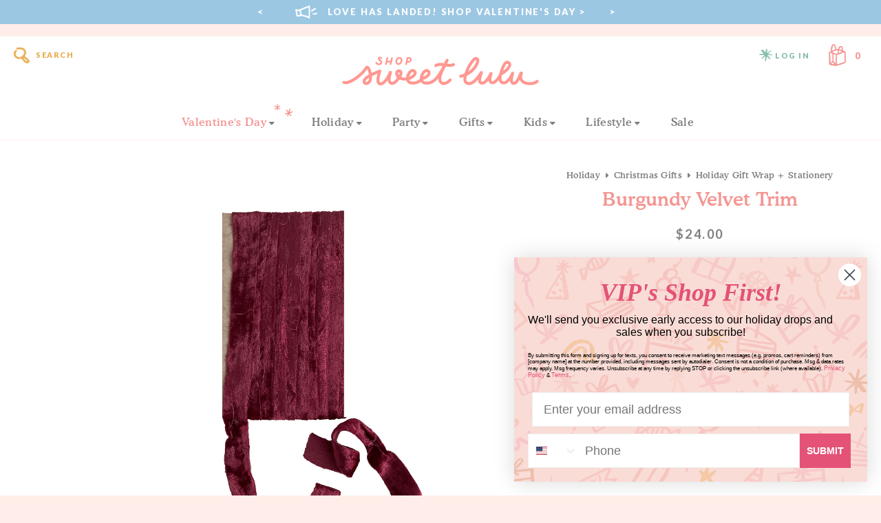

--- FILE ---
content_type: text/html; charset=utf-8
request_url: https://shopsweetlulu.com/en-ca/collections/holiday-gift-wrap-cards/products/burgundy-velvet-trim
body_size: 36437
content:
<!doctype html>
<html lang="en">
	<head>

		
		<!-- Google Tag Manager -->
		<script>
		window.dataLayer = window.dataLayer || [];
		</script>    
		<script>(function(w,d,s,l,i){w[l]=w[l]||[];w[l].push({'gtm.start':
		new Date().getTime(),event:'gtm.js'});var f=d.getElementsByTagName(s)[0],
		j=d.createElement(s),dl=l!='dataLayer'?'&l='+l:'';j.async=true;j.src=
		'https://www.googletagmanager.com/gtm.js?id='+i+dl;f.parentNode.insertBefore(j,f);
		})(window,document,'script','dataLayer','GTM-NKD997T');</script>
		<!-- End Google Tag Manager -->
		

		<meta charset="utf-8" />
		<meta name="description" content=" Trim your gifts this season with this gorgeous velvet ribbon! Length: 15&#39;" />
		<meta name="viewport" content="width=device-width, initial-scale=1.0" />

		<link rel="canonical" href="https://shopsweetlulu.com/en-ca/products/burgundy-velvet-trim" />
		<link rel="shortcut icon" href="//shopsweetlulu.com/cdn/shop/t/94/assets/favicon.png?v=182241098486196562381685082015" type="image/png" />

		<title>Burgundy Velvet Trim &ndash; Shop Sweet Lulu</title>

		<link href="//shopsweetlulu.com/cdn/shop/t/94/assets/styles.css?v=58174265397139881521696420311" rel="stylesheet" type="text/css" media="all" />


<link rel="preconnect" href="https://fonts.googleapis.com">
<link rel="preconnect" href="https://fonts.gstatic.com" crossorigin>
<link href="https://fonts.googleapis.com/css2?family=Lato:wght@400;700;900&amp;family=Libre+Baskerville:ital@1&amp;display=swap" rel="stylesheet" type="text/css" media="all" />


<link href="" rel="stylesheet" type="text/css" media="all" />


<script src="https://kit.fontawesome.com/126b65ba55.js" crossorigin="anonymous"></script>


<link href="https://fonts.googleapis.com/icon?family=Material+Icons" rel="stylesheet" type="text/css" media="all" />



	<link href="//shopsweetlulu.com/cdn/shop/t/94/assets/lightbox.min.css?v=92229958916687277151696420311" rel="stylesheet" type="text/css" media="all" />



		<script src="//ajax.googleapis.com/ajax/libs/jquery/1.9.1/jquery.min.js" type="text/javascript"></script>
		<script src="//shopsweetlulu.com/cdn/shop/t/94/assets/jquery.bxslider.min.js?v=43813546433208322651683944828" type="text/javascript"></script>
		
		

<meta property="og:site_name" content="Shop Sweet Lulu">
<meta property="og:url" content="https://shopsweetlulu.com/en-ca/products/burgundy-velvet-trim">
<meta property="og:title" content="Burgundy Velvet Trim">
<meta property="og:type" content="product">
<meta property="og:description" content=" Trim your gifts this season with this gorgeous velvet ribbon! Length: 15&#39;"><meta property="og:image" content="http://shopsweetlulu.com/cdn/shop/products/Shop-Sweet-Lulu-Burgundy-Ribbon.png?v=1666089895">
  <meta property="og:image:secure_url" content="https://shopsweetlulu.com/cdn/shop/products/Shop-Sweet-Lulu-Burgundy-Ribbon.png?v=1666089895">
  <meta property="og:image:width" content="1000">
  <meta property="og:image:height" content="1000"><meta property="og:price:amount" content="24.00">
  <meta property="og:price:currency" content="CAD"><meta name="twitter:card" content="summary_large_image">
<meta name="twitter:title" content="Burgundy Velvet Trim">
<meta name="twitter:description" content=" Trim your gifts this season with this gorgeous velvet ribbon! Length: 15&#39;">


		<script>window.performance && window.performance.mark && window.performance.mark('shopify.content_for_header.start');</script><meta name="google-site-verification" content="3r1QXFEvXm8opI2OkFKAh-gLLJO9E3EB7WFZ75OOVyg">
<meta name="google-site-verification" content="3r1QXFEvXm8opI2OkFKAh-gLLJO9E3EB7WFZ75OOVyg">
<meta id="shopify-digital-wallet" name="shopify-digital-wallet" content="/6549053/digital_wallets/dialog">
<meta name="shopify-checkout-api-token" content="e4a4428aa024badc0d687eb544e9075c">
<meta id="in-context-paypal-metadata" data-shop-id="6549053" data-venmo-supported="false" data-environment="production" data-locale="en_US" data-paypal-v4="true" data-currency="CAD">
<link rel="alternate" hreflang="x-default" href="https://shopsweetlulu.com/products/burgundy-velvet-trim">
<link rel="alternate" hreflang="en" href="https://shopsweetlulu.com/products/burgundy-velvet-trim">
<link rel="alternate" hreflang="en-CA" href="https://shopsweetlulu.com/en-ca/products/burgundy-velvet-trim">
<link rel="alternate" type="application/json+oembed" href="https://shopsweetlulu.com/en-ca/products/burgundy-velvet-trim.oembed">
<script async="async" src="/checkouts/internal/preloads.js?locale=en-CA"></script>
<link rel="preconnect" href="https://shop.app" crossorigin="anonymous">
<script async="async" src="https://shop.app/checkouts/internal/preloads.js?locale=en-CA&shop_id=6549053" crossorigin="anonymous"></script>
<script id="apple-pay-shop-capabilities" type="application/json">{"shopId":6549053,"countryCode":"US","currencyCode":"CAD","merchantCapabilities":["supports3DS"],"merchantId":"gid:\/\/shopify\/Shop\/6549053","merchantName":"Shop Sweet Lulu","requiredBillingContactFields":["postalAddress","email","phone"],"requiredShippingContactFields":["postalAddress","email","phone"],"shippingType":"shipping","supportedNetworks":["visa","masterCard","amex","discover","elo","jcb"],"total":{"type":"pending","label":"Shop Sweet Lulu","amount":"1.00"},"shopifyPaymentsEnabled":true,"supportsSubscriptions":true}</script>
<script id="shopify-features" type="application/json">{"accessToken":"e4a4428aa024badc0d687eb544e9075c","betas":["rich-media-storefront-analytics"],"domain":"shopsweetlulu.com","predictiveSearch":true,"shopId":6549053,"locale":"en"}</script>
<script>var Shopify = Shopify || {};
Shopify.shop = "shop-sweet-lulu.myshopify.com";
Shopify.locale = "en";
Shopify.currency = {"active":"CAD","rate":"1.41002785"};
Shopify.country = "CA";
Shopify.theme = {"name":"Shop Sweet Lulu (June 2023)","id":121376800862,"schema_name":"Shop Sweet Lulu","schema_version":"June 2023","theme_store_id":null,"role":"main"};
Shopify.theme.handle = "null";
Shopify.theme.style = {"id":null,"handle":null};
Shopify.cdnHost = "shopsweetlulu.com/cdn";
Shopify.routes = Shopify.routes || {};
Shopify.routes.root = "/en-ca/";</script>
<script type="module">!function(o){(o.Shopify=o.Shopify||{}).modules=!0}(window);</script>
<script>!function(o){function n(){var o=[];function n(){o.push(Array.prototype.slice.apply(arguments))}return n.q=o,n}var t=o.Shopify=o.Shopify||{};t.loadFeatures=n(),t.autoloadFeatures=n()}(window);</script>
<script>
  window.ShopifyPay = window.ShopifyPay || {};
  window.ShopifyPay.apiHost = "shop.app\/pay";
  window.ShopifyPay.redirectState = null;
</script>
<script id="shop-js-analytics" type="application/json">{"pageType":"product"}</script>
<script defer="defer" async type="module" src="//shopsweetlulu.com/cdn/shopifycloud/shop-js/modules/v2/client.init-shop-cart-sync_IZsNAliE.en.esm.js"></script>
<script defer="defer" async type="module" src="//shopsweetlulu.com/cdn/shopifycloud/shop-js/modules/v2/chunk.common_0OUaOowp.esm.js"></script>
<script type="module">
  await import("//shopsweetlulu.com/cdn/shopifycloud/shop-js/modules/v2/client.init-shop-cart-sync_IZsNAliE.en.esm.js");
await import("//shopsweetlulu.com/cdn/shopifycloud/shop-js/modules/v2/chunk.common_0OUaOowp.esm.js");

  window.Shopify.SignInWithShop?.initShopCartSync?.({"fedCMEnabled":true,"windoidEnabled":true});

</script>
<script>
  window.Shopify = window.Shopify || {};
  if (!window.Shopify.featureAssets) window.Shopify.featureAssets = {};
  window.Shopify.featureAssets['shop-js'] = {"shop-cart-sync":["modules/v2/client.shop-cart-sync_DLOhI_0X.en.esm.js","modules/v2/chunk.common_0OUaOowp.esm.js"],"init-fed-cm":["modules/v2/client.init-fed-cm_C6YtU0w6.en.esm.js","modules/v2/chunk.common_0OUaOowp.esm.js"],"shop-button":["modules/v2/client.shop-button_BCMx7GTG.en.esm.js","modules/v2/chunk.common_0OUaOowp.esm.js"],"shop-cash-offers":["modules/v2/client.shop-cash-offers_BT26qb5j.en.esm.js","modules/v2/chunk.common_0OUaOowp.esm.js","modules/v2/chunk.modal_CGo_dVj3.esm.js"],"init-windoid":["modules/v2/client.init-windoid_B9PkRMql.en.esm.js","modules/v2/chunk.common_0OUaOowp.esm.js"],"init-shop-email-lookup-coordinator":["modules/v2/client.init-shop-email-lookup-coordinator_DZkqjsbU.en.esm.js","modules/v2/chunk.common_0OUaOowp.esm.js"],"shop-toast-manager":["modules/v2/client.shop-toast-manager_Di2EnuM7.en.esm.js","modules/v2/chunk.common_0OUaOowp.esm.js"],"shop-login-button":["modules/v2/client.shop-login-button_BtqW_SIO.en.esm.js","modules/v2/chunk.common_0OUaOowp.esm.js","modules/v2/chunk.modal_CGo_dVj3.esm.js"],"avatar":["modules/v2/client.avatar_BTnouDA3.en.esm.js"],"pay-button":["modules/v2/client.pay-button_CWa-C9R1.en.esm.js","modules/v2/chunk.common_0OUaOowp.esm.js"],"init-shop-cart-sync":["modules/v2/client.init-shop-cart-sync_IZsNAliE.en.esm.js","modules/v2/chunk.common_0OUaOowp.esm.js"],"init-customer-accounts":["modules/v2/client.init-customer-accounts_DenGwJTU.en.esm.js","modules/v2/client.shop-login-button_BtqW_SIO.en.esm.js","modules/v2/chunk.common_0OUaOowp.esm.js","modules/v2/chunk.modal_CGo_dVj3.esm.js"],"init-shop-for-new-customer-accounts":["modules/v2/client.init-shop-for-new-customer-accounts_JdHXxpS9.en.esm.js","modules/v2/client.shop-login-button_BtqW_SIO.en.esm.js","modules/v2/chunk.common_0OUaOowp.esm.js","modules/v2/chunk.modal_CGo_dVj3.esm.js"],"init-customer-accounts-sign-up":["modules/v2/client.init-customer-accounts-sign-up_D6__K_p8.en.esm.js","modules/v2/client.shop-login-button_BtqW_SIO.en.esm.js","modules/v2/chunk.common_0OUaOowp.esm.js","modules/v2/chunk.modal_CGo_dVj3.esm.js"],"checkout-modal":["modules/v2/client.checkout-modal_C_ZQDY6s.en.esm.js","modules/v2/chunk.common_0OUaOowp.esm.js","modules/v2/chunk.modal_CGo_dVj3.esm.js"],"shop-follow-button":["modules/v2/client.shop-follow-button_XetIsj8l.en.esm.js","modules/v2/chunk.common_0OUaOowp.esm.js","modules/v2/chunk.modal_CGo_dVj3.esm.js"],"lead-capture":["modules/v2/client.lead-capture_DvA72MRN.en.esm.js","modules/v2/chunk.common_0OUaOowp.esm.js","modules/v2/chunk.modal_CGo_dVj3.esm.js"],"shop-login":["modules/v2/client.shop-login_ClXNxyh6.en.esm.js","modules/v2/chunk.common_0OUaOowp.esm.js","modules/v2/chunk.modal_CGo_dVj3.esm.js"],"payment-terms":["modules/v2/client.payment-terms_CNlwjfZz.en.esm.js","modules/v2/chunk.common_0OUaOowp.esm.js","modules/v2/chunk.modal_CGo_dVj3.esm.js"]};
</script>
<script>(function() {
  var isLoaded = false;
  function asyncLoad() {
    if (isLoaded) return;
    isLoaded = true;
    var urls = ["https:\/\/formbuilder.hulkapps.com\/skeletopapp.js?shop=shop-sweet-lulu.myshopify.com","\/\/shop-sweet-lulu.bookthatapp.com\/javascripts\/bta.js?shop=shop-sweet-lulu.myshopify.com","https:\/\/instafeed.nfcube.com\/cdn\/b164adef5a6c23942436264f3ba964fe.js?shop=shop-sweet-lulu.myshopify.com","https:\/\/live.bb.eight-cdn.com\/script.js?shop=shop-sweet-lulu.myshopify.com","https:\/\/cdn.hextom.com\/js\/freeshippingbar.js?shop=shop-sweet-lulu.myshopify.com","https:\/\/cdn.shipinsure.io\/shipinsure_shopify_6_1.min.js?shop_name=shop-sweet-lulu.myshopify.com\u0026shop=shop-sweet-lulu.myshopify.com","https:\/\/upsells.boldapps.net\/v2_ui\/js\/UpsellTracker.js?shop=shop-sweet-lulu.myshopify.com","https:\/\/upsells.boldapps.net\/v2_ui\/js\/upsell.js?shop=shop-sweet-lulu.myshopify.com"];
    for (var i = 0; i < urls.length; i++) {
      var s = document.createElement('script');
      s.type = 'text/javascript';
      s.async = true;
      s.src = urls[i];
      var x = document.getElementsByTagName('script')[0];
      x.parentNode.insertBefore(s, x);
    }
  };
  if(window.attachEvent) {
    window.attachEvent('onload', asyncLoad);
  } else {
    window.addEventListener('load', asyncLoad, false);
  }
})();</script>
<script id="__st">var __st={"a":6549053,"offset":-18000,"reqid":"4a7f7619-6fa3-4c82-bb25-1bcd7189fc4b-1768386076","pageurl":"shopsweetlulu.com\/en-ca\/collections\/holiday-gift-wrap-cards\/products\/burgundy-velvet-trim","u":"62a14310bf1d","p":"product","rtyp":"product","rid":6714642792542};</script>
<script>window.ShopifyPaypalV4VisibilityTracking = true;</script>
<script id="captcha-bootstrap">!function(){'use strict';const t='contact',e='account',n='new_comment',o=[[t,t],['blogs',n],['comments',n],[t,'customer']],c=[[e,'customer_login'],[e,'guest_login'],[e,'recover_customer_password'],[e,'create_customer']],r=t=>t.map((([t,e])=>`form[action*='/${t}']:not([data-nocaptcha='true']) input[name='form_type'][value='${e}']`)).join(','),a=t=>()=>t?[...document.querySelectorAll(t)].map((t=>t.form)):[];function s(){const t=[...o],e=r(t);return a(e)}const i='password',u='form_key',d=['recaptcha-v3-token','g-recaptcha-response','h-captcha-response',i],f=()=>{try{return window.sessionStorage}catch{return}},m='__shopify_v',_=t=>t.elements[u];function p(t,e,n=!1){try{const o=window.sessionStorage,c=JSON.parse(o.getItem(e)),{data:r}=function(t){const{data:e,action:n}=t;return t[m]||n?{data:e,action:n}:{data:t,action:n}}(c);for(const[e,n]of Object.entries(r))t.elements[e]&&(t.elements[e].value=n);n&&o.removeItem(e)}catch(o){console.error('form repopulation failed',{error:o})}}const l='form_type',E='cptcha';function T(t){t.dataset[E]=!0}const w=window,h=w.document,L='Shopify',v='ce_forms',y='captcha';let A=!1;((t,e)=>{const n=(g='f06e6c50-85a8-45c8-87d0-21a2b65856fe',I='https://cdn.shopify.com/shopifycloud/storefront-forms-hcaptcha/ce_storefront_forms_captcha_hcaptcha.v1.5.2.iife.js',D={infoText:'Protected by hCaptcha',privacyText:'Privacy',termsText:'Terms'},(t,e,n)=>{const o=w[L][v],c=o.bindForm;if(c)return c(t,g,e,D).then(n);var r;o.q.push([[t,g,e,D],n]),r=I,A||(h.body.append(Object.assign(h.createElement('script'),{id:'captcha-provider',async:!0,src:r})),A=!0)});var g,I,D;w[L]=w[L]||{},w[L][v]=w[L][v]||{},w[L][v].q=[],w[L][y]=w[L][y]||{},w[L][y].protect=function(t,e){n(t,void 0,e),T(t)},Object.freeze(w[L][y]),function(t,e,n,w,h,L){const[v,y,A,g]=function(t,e,n){const i=e?o:[],u=t?c:[],d=[...i,...u],f=r(d),m=r(i),_=r(d.filter((([t,e])=>n.includes(e))));return[a(f),a(m),a(_),s()]}(w,h,L),I=t=>{const e=t.target;return e instanceof HTMLFormElement?e:e&&e.form},D=t=>v().includes(t);t.addEventListener('submit',(t=>{const e=I(t);if(!e)return;const n=D(e)&&!e.dataset.hcaptchaBound&&!e.dataset.recaptchaBound,o=_(e),c=g().includes(e)&&(!o||!o.value);(n||c)&&t.preventDefault(),c&&!n&&(function(t){try{if(!f())return;!function(t){const e=f();if(!e)return;const n=_(t);if(!n)return;const o=n.value;o&&e.removeItem(o)}(t);const e=Array.from(Array(32),(()=>Math.random().toString(36)[2])).join('');!function(t,e){_(t)||t.append(Object.assign(document.createElement('input'),{type:'hidden',name:u})),t.elements[u].value=e}(t,e),function(t,e){const n=f();if(!n)return;const o=[...t.querySelectorAll(`input[type='${i}']`)].map((({name:t})=>t)),c=[...d,...o],r={};for(const[a,s]of new FormData(t).entries())c.includes(a)||(r[a]=s);n.setItem(e,JSON.stringify({[m]:1,action:t.action,data:r}))}(t,e)}catch(e){console.error('failed to persist form',e)}}(e),e.submit())}));const S=(t,e)=>{t&&!t.dataset[E]&&(n(t,e.some((e=>e===t))),T(t))};for(const o of['focusin','change'])t.addEventListener(o,(t=>{const e=I(t);D(e)&&S(e,y())}));const B=e.get('form_key'),M=e.get(l),P=B&&M;t.addEventListener('DOMContentLoaded',(()=>{const t=y();if(P)for(const e of t)e.elements[l].value===M&&p(e,B);[...new Set([...A(),...v().filter((t=>'true'===t.dataset.shopifyCaptcha))])].forEach((e=>S(e,t)))}))}(h,new URLSearchParams(w.location.search),n,t,e,['guest_login'])})(!0,!0)}();</script>
<script integrity="sha256-4kQ18oKyAcykRKYeNunJcIwy7WH5gtpwJnB7kiuLZ1E=" data-source-attribution="shopify.loadfeatures" defer="defer" src="//shopsweetlulu.com/cdn/shopifycloud/storefront/assets/storefront/load_feature-a0a9edcb.js" crossorigin="anonymous"></script>
<script crossorigin="anonymous" defer="defer" src="//shopsweetlulu.com/cdn/shopifycloud/storefront/assets/shopify_pay/storefront-65b4c6d7.js?v=20250812"></script>
<script data-source-attribution="shopify.dynamic_checkout.dynamic.init">var Shopify=Shopify||{};Shopify.PaymentButton=Shopify.PaymentButton||{isStorefrontPortableWallets:!0,init:function(){window.Shopify.PaymentButton.init=function(){};var t=document.createElement("script");t.src="https://shopsweetlulu.com/cdn/shopifycloud/portable-wallets/latest/portable-wallets.en.js",t.type="module",document.head.appendChild(t)}};
</script>
<script data-source-attribution="shopify.dynamic_checkout.buyer_consent">
  function portableWalletsHideBuyerConsent(e){var t=document.getElementById("shopify-buyer-consent"),n=document.getElementById("shopify-subscription-policy-button");t&&n&&(t.classList.add("hidden"),t.setAttribute("aria-hidden","true"),n.removeEventListener("click",e))}function portableWalletsShowBuyerConsent(e){var t=document.getElementById("shopify-buyer-consent"),n=document.getElementById("shopify-subscription-policy-button");t&&n&&(t.classList.remove("hidden"),t.removeAttribute("aria-hidden"),n.addEventListener("click",e))}window.Shopify?.PaymentButton&&(window.Shopify.PaymentButton.hideBuyerConsent=portableWalletsHideBuyerConsent,window.Shopify.PaymentButton.showBuyerConsent=portableWalletsShowBuyerConsent);
</script>
<script data-source-attribution="shopify.dynamic_checkout.cart.bootstrap">document.addEventListener("DOMContentLoaded",(function(){function t(){return document.querySelector("shopify-accelerated-checkout-cart, shopify-accelerated-checkout")}if(t())Shopify.PaymentButton.init();else{new MutationObserver((function(e,n){t()&&(Shopify.PaymentButton.init(),n.disconnect())})).observe(document.body,{childList:!0,subtree:!0})}}));
</script>
<link id="shopify-accelerated-checkout-styles" rel="stylesheet" media="screen" href="https://shopsweetlulu.com/cdn/shopifycloud/portable-wallets/latest/accelerated-checkout-backwards-compat.css" crossorigin="anonymous">
<style id="shopify-accelerated-checkout-cart">
        #shopify-buyer-consent {
  margin-top: 1em;
  display: inline-block;
  width: 100%;
}

#shopify-buyer-consent.hidden {
  display: none;
}

#shopify-subscription-policy-button {
  background: none;
  border: none;
  padding: 0;
  text-decoration: underline;
  font-size: inherit;
  cursor: pointer;
}

#shopify-subscription-policy-button::before {
  box-shadow: none;
}

      </style>

<script>window.performance && window.performance.mark && window.performance.mark('shopify.content_for_header.end');</script>
		
		
		
		
		

	<!-- BEGIN app block: shopify://apps/eg-auto-add-to-cart/blocks/app-embed/0f7d4f74-1e89-4820-aec4-6564d7e535d2 -->










  
    <script
      async
      type="text/javascript"
      src="https://cdn.506.io/eg/script.js?shop=shop-sweet-lulu.myshopify.com&v=7"
    ></script>
  



  <meta id="easygift-shop" itemid="c2hvcF8kXzE3NjgzODYwNzg=" content="{&quot;isInstalled&quot;:true,&quot;installedOn&quot;:&quot;2023-07-19T05:46:06.374Z&quot;,&quot;appVersion&quot;:&quot;3.0&quot;,&quot;subscriptionName&quot;:&quot;Unlimited&quot;,&quot;cartAnalytics&quot;:true,&quot;freeTrialEndsOn&quot;:null,&quot;settings&quot;:{&quot;reminderBannerStyle&quot;:{&quot;position&quot;:{&quot;horizontal&quot;:&quot;right&quot;,&quot;vertical&quot;:&quot;bottom&quot;},&quot;imageUrl&quot;:null,&quot;closingMode&quot;:&quot;doNotAutoClose&quot;,&quot;cssStyles&quot;:&quot;&quot;,&quot;displayAfter&quot;:5,&quot;headerText&quot;:&quot;&quot;,&quot;primaryColor&quot;:&quot;#000000&quot;,&quot;reshowBannerAfter&quot;:&quot;everyNewSession&quot;,&quot;selfcloseAfter&quot;:5,&quot;showImage&quot;:false,&quot;subHeaderText&quot;:&quot;&quot;},&quot;addedItemIdentifier&quot;:&quot;_Gifted&quot;,&quot;ignoreOtherAppLineItems&quot;:null,&quot;customVariantsInfoLifetimeMins&quot;:1440,&quot;redirectPath&quot;:null,&quot;ignoreNonStandardCartRequests&quot;:false,&quot;bannerStyle&quot;:{&quot;position&quot;:{&quot;horizontal&quot;:&quot;right&quot;,&quot;vertical&quot;:&quot;bottom&quot;},&quot;cssStyles&quot;:null,&quot;primaryColor&quot;:&quot;#000000&quot;},&quot;themePresetId&quot;:&quot;0&quot;,&quot;notificationStyle&quot;:{&quot;position&quot;:{&quot;horizontal&quot;:&quot;right&quot;,&quot;vertical&quot;:&quot;bottom&quot;},&quot;primaryColor&quot;:&quot;#F7A198&quot;,&quot;duration&quot;:&quot;3.0&quot;,&quot;cssStyles&quot;:&quot;#aca-notifications-wrapper {\n  display: block;\n  right: 0;\n  bottom: 0;\n  position: fixed;\n  z-index: 99999999;\n  max-height: 100%;\n  overflow: auto;\n}\n.aca-notification-container {\n  display: flex;\n  flex-direction: row;\n  text-align: left;\n  font-size: 16px;\n  margin: 12px;\n  padding: 8px;\n  background-color: #FFFFFF;\n  width: fit-content;\n  box-shadow: rgb(170 170 170) 0px 0px 5px;\n  border-radius: 8px;\n  opacity: 0;\n  transition: opacity 0.4s ease-in-out;\n}\n.aca-notification-container .aca-notification-image {\n  display: flex;\n  align-items: center;\n  justify-content: center;\n  min-height: 60px;\n  min-width: 60px;\n  height: 60px;\n  width: 60px;\n  background-color: #FFFFFF;\n  margin: 8px;\n}\n.aca-notification-image img {\n  display: block;\n  max-width: 100%;\n  max-height: 100%;\n  width: auto;\n  height: auto;\n  border-radius: 6px;\n  box-shadow: rgba(99, 115, 129, 0.29) 0px 0px 4px 1px;\n}\n.aca-notification-container .aca-notification-text {\n  flex-grow: 1;\n  margin: 8px;\n  max-width: 260px;\n}\n.aca-notification-heading {\n  font-size: 24px;\n  margin: 0 0 0.3em 0;\n  line-height: normal;\n  word-break: break-word;\n  line-height: 1.2;\n  max-height: 3.6em;\n  overflow: hidden;\n  color: #F7A198;\n}\n.aca-notification-subheading {\n  font-size: 18px;\n  margin: 0;\n  line-height: normal;\n  word-break: break-word;\n  line-height: 1.4;\n  max-height: 5.6em;\n  overflow: hidden;\n  color: #F7A198;\n}\n@media screen and (max-width: 450px) {\n  #aca-notifications-wrapper {\n    left: 0;\n    right: 0;\n  }\n  .aca-notification-container {\n    width: auto;\n  }\n.aca-notification-container .aca-notification-text {\n    max-width: none;\n  }\n}&quot;,&quot;hasCustomizations&quot;:false},&quot;fetchCartData&quot;:false,&quot;useLocalStorage&quot;:{&quot;enabled&quot;:false,&quot;expiryMinutes&quot;:null},&quot;popupStyle&quot;:{&quot;primaryColor&quot;:&quot;#F7A198&quot;,&quot;secondaryColor&quot;:&quot;#F7A198&quot;,&quot;cssStyles&quot;:&quot;#aca-modal {\n  position: fixed;\n  left: 0;\n  top: 0;\n  width: 100%;\n  height: 100%;\n  background: rgba(0, 0, 0, 0.5);\n  z-index: 99999999;\n  overflow-x: hidden;\n  overflow-y: auto;\n  display: block;\n}\n#aca-modal-wrapper {\n  display: flex;\n  align-items: center;\n  width: 80%;\n  height: auto;\n  max-width: 1000px;\n  min-height: calc(100% - 60px);\n  margin: 30px auto;\n}\n#aca-modal-container {\n  position: relative;\n  display: flex;\n  flex-direction: column;\n  align-items: center;\n  justify-content: center;\n  box-shadow: 0 0 1.5rem rgba(17, 17, 17, 0.7);\n  width: 100%;\n  padding: 20px;\n  background-color: #FFFFFF;\n}\n#aca-close-icon-container {\n  position: absolute;\n  top: 12px;\n  right: 12px;\n  width: 25px;\n  display: none;\n}\n#aca-close-icon {\n  stroke: #333333;\n}\n#aca-modal-custom-image-container {\n  background-color: #FFFFFF;\n  margin: 0.5em 0;\n}\n#aca-modal-custom-image-container img {\n  display: block;\n  min-width: 60px;\n  min-height: 60px;\n  max-width: 200px;\n  max-height: 200px;\n  width: auto;\n  height: auto;\n}\n#aca-modal-headline {\n  text-align: center;\n  text-transform: none;\n  letter-spacing: normal;\n  margin: 0.5em 0;\n  font-size: 30px;\n  color: #F7A198;\n}\n#aca-modal-subheadline {\n  text-align: center;\n  font-weight: normal;\n  margin: 0 0 0.5em 0;\n  font-size: 20px;\n  color: #F7A198;\n}\n#aca-products-container {\n  display: flex;\n  align-items: flex-start;\n  justify-content: center;\n  flex-wrap: wrap;\n  width: 85%;\n}\n#aca-products-container .aca-product {\n  text-align: center;\n  margin: 30px;\n  width: 200px;\n}\n.aca-product-image {\n  display: flex;\n  align-items: center;\n  justify-content: center;\n  width: 100%;\n  height: 200px;\n  background-color: #FFFFFF;\n  margin-bottom: 1em;\n}\n.aca-product-image img {\n  display: block;\n  max-width: 100%;\n  max-height: 100%;\n  width: auto;\n  height: auto;\n}\n.aca-product-name, .aca-subscription-name {\n  color: #333333;\n  line-height: inherit;\n  word-break: break-word;\n  font-size: 16px;\n}\n.aca-product-variant-name {\n  margin-top: 1em;\n  color: #333333;\n  line-height: inherit;\n  word-break: break-word;\n  font-size: 16px;\n}\n.aca-product-price {\n  color: #333333;\n  line-height: inherit;\n  font-size: 16px;\n}\n.aca-subscription-label {\n  color: #333333;\n  line-height: inherit;\n  word-break: break-word;\n  font-weight: 600;\n  font-size: 16px;\n}\n.aca-product-dropdown {\n  position: relative;\n  display: flex;\n  align-items: center;\n  cursor: pointer;\n  width: 100%;\n  height: 42px;\n  background-color: #FFFFFF;\n  line-height: inherit;\n  margin-bottom: 1em;\n}\n.aca-product-dropdown .dropdown-icon {\n  position: absolute;\n  right: 8px;\n  height: 12px;\n  width: 12px;\n  fill: #E1E3E4;\n}\n.aca-product-dropdown select::before,\n.aca-product-dropdown select::after {\n  box-sizing: border-box;\n}\nselect.aca-product-dropdown::-ms-expand {\n  display: none;\n}\n.aca-product-dropdown select {\n  box-sizing: border-box;\n  background-color: transparent;\n  border: none;\n  margin: 0;\n  cursor: inherit;\n  line-height: inherit;\n  outline: none;\n  -moz-appearance: none;\n  -webkit-appearance: none;\n  appearance: none;\n  background-image: none;\n  border-top-left-radius: 0;\n  border-top-right-radius: 0;\n  border-bottom-right-radius: 0;\n  border-bottom-left-radius: 0;\n  z-index: 1;\n  width: 100%;\n  height: 100%;\n  cursor: pointer;\n  border: 1px solid #E1E3E4;\n  border-radius: 2px;\n  color: #333333;\n  padding: 0 30px 0 10px;\n  font-size: 15px;\n}\n.aca-product-button {\n  border: none;\n  cursor: pointer;\n  width: 100%;\n  min-height: 42px;\n  word-break: break-word;\n  padding: 8px 14px;\n  background-color: #F7A198;\n  text-transform: uppercase;\n  line-height: inherit;\n  border: 1px solid transparent;\n  border-radius: 2px;\n  font-size: 14px;\n  color: #FFFFFF;\n  font-weight: bold;\n  letter-spacing: 1.039px;\n}\n.aca-product-button.aca-product-out-of-stock-button {\n  cursor: default;\n  border: 1px solid #F7A198;\n  background-color: #FFFFFF;\n  color: #F7A198;\n}\n.aca-button-loader {\n  display: block;\n  border: 3px solid transparent;\n  border-radius: 50%;\n  border-top: 3px solid #FFFFFF;\n  width: 20px;\n  height: 20px;\n  background: transparent;\n  margin: 0 auto;\n  -webkit-animation: aca-loader 0.5s linear infinite;\n  animation: aca-loader 0.5s linear infinite;\n}\n@-webkit-keyframes aca-loader {\n  0% {\n    -webkit-transform: rotate(0deg);\n  }\n  100% {\n    -webkit-transform: rotate(360deg);\n  }\n}\n@keyframes aca-loader {\n  0% {\n    transform: rotate(0deg);\n  }\n  100% {\n    transform: rotate(360deg);\n  }\n}\n.aca-button-tick {\n  display: block;\n  transform: rotate(45deg);\n  -webkit-transform: rotate(45deg);\n  height: 19px;\n  width: 9px;\n  margin: 0 auto;\n  border-bottom: 3px solid #FFFFFF;\n  border-right: 3px solid #FFFFFF;\n}\n.aca-button-cross \u003e svg {\n  width: 22px;\n  margin-bottom: -6px;\n}\n.aca-button-cross .button-cross-icon {\n  stroke: #FFFFFF;\n}\n#aca-bottom-close {\n  cursor: pointer;\n  text-align: center;\n  word-break: break-word;\n  color: #F7A198;\n  font-size: 16px;\n}\n@media screen and (min-width: 951px) and (max-width: 1200px) {\n   #aca-products-container {\n    width: 95%;\n    padding: 20px 0;\n  }\n  #aca-products-container .aca-product {\n    margin: 20px 3%;\n    padding: 0;\n  }\n}\n@media screen and (min-width: 951px) and (max-width: 1024px) {\n  #aca-products-container .aca-product {\n    margin: 20px 2%;\n  }\n}\n@media screen and (max-width: 950px) {\n  #aca-products-container {\n    width: 95%;\n    padding: 0;\n  }\n  #aca-products-container .aca-product {\n    width: 45%;\n    max-width: 200px;\n    margin: 2.5%;\n  }\n}\n@media screen and (min-width: 602px) and (max-width: 950px) {\n  #aca-products-container .aca-product {\n    margin: 4%;\n  }\n}\n@media screen and (max-width: 767px) {\n  #aca-modal-wrapper {\n    width: 90%;\n  }\n}\n@media screen and (max-width: 576px) {\n  #aca-modal-container {\n    padding: 23px 0 0;\n  }\n  #aca-close-icon-container {\n    display: block;\n  }\n  #aca-bottom-close {\n    margin: 10px;\n    font-size: 14px;\n  }\n  #aca-modal-headline {\n    margin: 10px 5%;\n    font-size: 20px;\n  }\n  #aca-modal-subheadline {\n    margin: 0 0 5px 0;\n    font-size: 16px;\n  }\n  .aca-product-image {\n    height: 100px;\n    margin: 0;\n  }\n  .aca-product-name, .aca-subscription-name, .aca-product-variant-name {\n    font-size: 12px;\n    margin: 5px 0;\n  }\n  .aca-product-dropdown select, .aca-product-button, .aca-subscription-label {\n    font-size: 12px;\n  }\n  .aca-product-dropdown {\n    height: 30px;\n    margin-bottom: 7px;\n  }\n  .aca-product-button {\n    min-height: 30px;\n    padding: 4px;\n    margin-bottom: 7px;\n  }\n  .aca-button-loader {\n    border: 2px solid transparent;\n    border-top: 2px solid #FFFFFF;\n    width: 12px;\n    height: 12px;\n  }\n  .aca-button-tick {\n    height: 12px;\n    width: 6px;\n    border-bottom: 2px solid #FFFFFF;\n    border-right: 2px solid #FFFFFF;\n  }\n  .aca-button-cross \u003e svg {\n    width: 15px;\n    margin-bottom: -4px;\n  }\n  .aca-button-cross .button-cross-icon {\n    stroke: #FFFFFF;\n  }\n}&quot;,&quot;hasCustomizations&quot;:false,&quot;addButtonText&quot;:&quot;ADD TO CART&quot;,&quot;dismissButtonText&quot;:&quot;Close&quot;,&quot;outOfStockButtonText&quot;:&quot;Out of Stock&quot;,&quot;imageUrl&quot;:null,&quot;showProductLink&quot;:false,&quot;subscriptionLabel&quot;:&quot;Subscription Plan&quot;},&quot;refreshAfterBannerClick&quot;:false,&quot;disableReapplyRules&quot;:false,&quot;disableReloadOnFailedAddition&quot;:false,&quot;autoReloadCartPage&quot;:false,&quot;ajaxRedirectPath&quot;:null,&quot;allowSimultaneousRequests&quot;:false,&quot;applyRulesOnCheckout&quot;:false,&quot;enableCartCtrlOverrides&quot;:true,&quot;scriptSettings&quot;:{&quot;branding&quot;:{&quot;show&quot;:false,&quot;removalRequestSent&quot;:null},&quot;productPageRedirection&quot;:{&quot;enabled&quot;:false,&quot;products&quot;:[],&quot;redirectionURL&quot;:&quot;\/&quot;},&quot;debugging&quot;:{&quot;enabled&quot;:false,&quot;enabledOn&quot;:null,&quot;stringifyObj&quot;:false},&quot;customCSS&quot;:null,&quot;delayUpdates&quot;:2000,&quot;decodePayload&quot;:false,&quot;hideAlertsOnFrontend&quot;:false,&quot;removeEGPropertyFromSplitActionLineItems&quot;:false,&quot;fetchProductInfoFromSavedDomain&quot;:false,&quot;enableBuyNowInterceptions&quot;:false,&quot;removeProductsAddedFromExpiredRules&quot;:false,&quot;useFinalPrice&quot;:false,&quot;hideGiftedPropertyText&quot;:false,&quot;fetchCartDataBeforeRequest&quot;:false}},&quot;translations&quot;:null,&quot;defaultLocale&quot;:&quot;en&quot;,&quot;shopDomain&quot;:&quot;shopsweetlulu.com&quot;}">


<script defer>
  (async function() {
    try {

      const blockVersion = "v3"
      if (blockVersion != "v3") {
        return
      }

      let metaErrorFlag = false;
      if (metaErrorFlag) {
        return
      }

      // Parse metafields as JSON
      const metafields = {};

      // Process metafields in JavaScript
      let savedRulesArray = [];
      for (const [key, value] of Object.entries(metafields)) {
        if (value) {
          for (const prop in value) {
            // avoiding Object.Keys for performance gain -- no need to make an array of keys.
            savedRulesArray.push(value);
            break;
          }
        }
      }

      const metaTag = document.createElement('meta');
      metaTag.id = 'easygift-rules';
      metaTag.content = JSON.stringify(savedRulesArray);
      metaTag.setAttribute('itemid', 'cnVsZXNfJF8xNzY4Mzg2MDc4');

      document.head.appendChild(metaTag);
      } catch (err) {
        
      }
  })();
</script>


  <script
    type="text/javascript"
    defer
  >

    (function () {
      try {
        window.EG_INFO = window.EG_INFO || {};
        var shopInfo = {"isInstalled":true,"installedOn":"2023-07-19T05:46:06.374Z","appVersion":"3.0","subscriptionName":"Unlimited","cartAnalytics":true,"freeTrialEndsOn":null,"settings":{"reminderBannerStyle":{"position":{"horizontal":"right","vertical":"bottom"},"imageUrl":null,"closingMode":"doNotAutoClose","cssStyles":"","displayAfter":5,"headerText":"","primaryColor":"#000000","reshowBannerAfter":"everyNewSession","selfcloseAfter":5,"showImage":false,"subHeaderText":""},"addedItemIdentifier":"_Gifted","ignoreOtherAppLineItems":null,"customVariantsInfoLifetimeMins":1440,"redirectPath":null,"ignoreNonStandardCartRequests":false,"bannerStyle":{"position":{"horizontal":"right","vertical":"bottom"},"cssStyles":null,"primaryColor":"#000000"},"themePresetId":"0","notificationStyle":{"position":{"horizontal":"right","vertical":"bottom"},"primaryColor":"#F7A198","duration":"3.0","cssStyles":"#aca-notifications-wrapper {\n  display: block;\n  right: 0;\n  bottom: 0;\n  position: fixed;\n  z-index: 99999999;\n  max-height: 100%;\n  overflow: auto;\n}\n.aca-notification-container {\n  display: flex;\n  flex-direction: row;\n  text-align: left;\n  font-size: 16px;\n  margin: 12px;\n  padding: 8px;\n  background-color: #FFFFFF;\n  width: fit-content;\n  box-shadow: rgb(170 170 170) 0px 0px 5px;\n  border-radius: 8px;\n  opacity: 0;\n  transition: opacity 0.4s ease-in-out;\n}\n.aca-notification-container .aca-notification-image {\n  display: flex;\n  align-items: center;\n  justify-content: center;\n  min-height: 60px;\n  min-width: 60px;\n  height: 60px;\n  width: 60px;\n  background-color: #FFFFFF;\n  margin: 8px;\n}\n.aca-notification-image img {\n  display: block;\n  max-width: 100%;\n  max-height: 100%;\n  width: auto;\n  height: auto;\n  border-radius: 6px;\n  box-shadow: rgba(99, 115, 129, 0.29) 0px 0px 4px 1px;\n}\n.aca-notification-container .aca-notification-text {\n  flex-grow: 1;\n  margin: 8px;\n  max-width: 260px;\n}\n.aca-notification-heading {\n  font-size: 24px;\n  margin: 0 0 0.3em 0;\n  line-height: normal;\n  word-break: break-word;\n  line-height: 1.2;\n  max-height: 3.6em;\n  overflow: hidden;\n  color: #F7A198;\n}\n.aca-notification-subheading {\n  font-size: 18px;\n  margin: 0;\n  line-height: normal;\n  word-break: break-word;\n  line-height: 1.4;\n  max-height: 5.6em;\n  overflow: hidden;\n  color: #F7A198;\n}\n@media screen and (max-width: 450px) {\n  #aca-notifications-wrapper {\n    left: 0;\n    right: 0;\n  }\n  .aca-notification-container {\n    width: auto;\n  }\n.aca-notification-container .aca-notification-text {\n    max-width: none;\n  }\n}","hasCustomizations":false},"fetchCartData":false,"useLocalStorage":{"enabled":false,"expiryMinutes":null},"popupStyle":{"primaryColor":"#F7A198","secondaryColor":"#F7A198","cssStyles":"#aca-modal {\n  position: fixed;\n  left: 0;\n  top: 0;\n  width: 100%;\n  height: 100%;\n  background: rgba(0, 0, 0, 0.5);\n  z-index: 99999999;\n  overflow-x: hidden;\n  overflow-y: auto;\n  display: block;\n}\n#aca-modal-wrapper {\n  display: flex;\n  align-items: center;\n  width: 80%;\n  height: auto;\n  max-width: 1000px;\n  min-height: calc(100% - 60px);\n  margin: 30px auto;\n}\n#aca-modal-container {\n  position: relative;\n  display: flex;\n  flex-direction: column;\n  align-items: center;\n  justify-content: center;\n  box-shadow: 0 0 1.5rem rgba(17, 17, 17, 0.7);\n  width: 100%;\n  padding: 20px;\n  background-color: #FFFFFF;\n}\n#aca-close-icon-container {\n  position: absolute;\n  top: 12px;\n  right: 12px;\n  width: 25px;\n  display: none;\n}\n#aca-close-icon {\n  stroke: #333333;\n}\n#aca-modal-custom-image-container {\n  background-color: #FFFFFF;\n  margin: 0.5em 0;\n}\n#aca-modal-custom-image-container img {\n  display: block;\n  min-width: 60px;\n  min-height: 60px;\n  max-width: 200px;\n  max-height: 200px;\n  width: auto;\n  height: auto;\n}\n#aca-modal-headline {\n  text-align: center;\n  text-transform: none;\n  letter-spacing: normal;\n  margin: 0.5em 0;\n  font-size: 30px;\n  color: #F7A198;\n}\n#aca-modal-subheadline {\n  text-align: center;\n  font-weight: normal;\n  margin: 0 0 0.5em 0;\n  font-size: 20px;\n  color: #F7A198;\n}\n#aca-products-container {\n  display: flex;\n  align-items: flex-start;\n  justify-content: center;\n  flex-wrap: wrap;\n  width: 85%;\n}\n#aca-products-container .aca-product {\n  text-align: center;\n  margin: 30px;\n  width: 200px;\n}\n.aca-product-image {\n  display: flex;\n  align-items: center;\n  justify-content: center;\n  width: 100%;\n  height: 200px;\n  background-color: #FFFFFF;\n  margin-bottom: 1em;\n}\n.aca-product-image img {\n  display: block;\n  max-width: 100%;\n  max-height: 100%;\n  width: auto;\n  height: auto;\n}\n.aca-product-name, .aca-subscription-name {\n  color: #333333;\n  line-height: inherit;\n  word-break: break-word;\n  font-size: 16px;\n}\n.aca-product-variant-name {\n  margin-top: 1em;\n  color: #333333;\n  line-height: inherit;\n  word-break: break-word;\n  font-size: 16px;\n}\n.aca-product-price {\n  color: #333333;\n  line-height: inherit;\n  font-size: 16px;\n}\n.aca-subscription-label {\n  color: #333333;\n  line-height: inherit;\n  word-break: break-word;\n  font-weight: 600;\n  font-size: 16px;\n}\n.aca-product-dropdown {\n  position: relative;\n  display: flex;\n  align-items: center;\n  cursor: pointer;\n  width: 100%;\n  height: 42px;\n  background-color: #FFFFFF;\n  line-height: inherit;\n  margin-bottom: 1em;\n}\n.aca-product-dropdown .dropdown-icon {\n  position: absolute;\n  right: 8px;\n  height: 12px;\n  width: 12px;\n  fill: #E1E3E4;\n}\n.aca-product-dropdown select::before,\n.aca-product-dropdown select::after {\n  box-sizing: border-box;\n}\nselect.aca-product-dropdown::-ms-expand {\n  display: none;\n}\n.aca-product-dropdown select {\n  box-sizing: border-box;\n  background-color: transparent;\n  border: none;\n  margin: 0;\n  cursor: inherit;\n  line-height: inherit;\n  outline: none;\n  -moz-appearance: none;\n  -webkit-appearance: none;\n  appearance: none;\n  background-image: none;\n  border-top-left-radius: 0;\n  border-top-right-radius: 0;\n  border-bottom-right-radius: 0;\n  border-bottom-left-radius: 0;\n  z-index: 1;\n  width: 100%;\n  height: 100%;\n  cursor: pointer;\n  border: 1px solid #E1E3E4;\n  border-radius: 2px;\n  color: #333333;\n  padding: 0 30px 0 10px;\n  font-size: 15px;\n}\n.aca-product-button {\n  border: none;\n  cursor: pointer;\n  width: 100%;\n  min-height: 42px;\n  word-break: break-word;\n  padding: 8px 14px;\n  background-color: #F7A198;\n  text-transform: uppercase;\n  line-height: inherit;\n  border: 1px solid transparent;\n  border-radius: 2px;\n  font-size: 14px;\n  color: #FFFFFF;\n  font-weight: bold;\n  letter-spacing: 1.039px;\n}\n.aca-product-button.aca-product-out-of-stock-button {\n  cursor: default;\n  border: 1px solid #F7A198;\n  background-color: #FFFFFF;\n  color: #F7A198;\n}\n.aca-button-loader {\n  display: block;\n  border: 3px solid transparent;\n  border-radius: 50%;\n  border-top: 3px solid #FFFFFF;\n  width: 20px;\n  height: 20px;\n  background: transparent;\n  margin: 0 auto;\n  -webkit-animation: aca-loader 0.5s linear infinite;\n  animation: aca-loader 0.5s linear infinite;\n}\n@-webkit-keyframes aca-loader {\n  0% {\n    -webkit-transform: rotate(0deg);\n  }\n  100% {\n    -webkit-transform: rotate(360deg);\n  }\n}\n@keyframes aca-loader {\n  0% {\n    transform: rotate(0deg);\n  }\n  100% {\n    transform: rotate(360deg);\n  }\n}\n.aca-button-tick {\n  display: block;\n  transform: rotate(45deg);\n  -webkit-transform: rotate(45deg);\n  height: 19px;\n  width: 9px;\n  margin: 0 auto;\n  border-bottom: 3px solid #FFFFFF;\n  border-right: 3px solid #FFFFFF;\n}\n.aca-button-cross \u003e svg {\n  width: 22px;\n  margin-bottom: -6px;\n}\n.aca-button-cross .button-cross-icon {\n  stroke: #FFFFFF;\n}\n#aca-bottom-close {\n  cursor: pointer;\n  text-align: center;\n  word-break: break-word;\n  color: #F7A198;\n  font-size: 16px;\n}\n@media screen and (min-width: 951px) and (max-width: 1200px) {\n   #aca-products-container {\n    width: 95%;\n    padding: 20px 0;\n  }\n  #aca-products-container .aca-product {\n    margin: 20px 3%;\n    padding: 0;\n  }\n}\n@media screen and (min-width: 951px) and (max-width: 1024px) {\n  #aca-products-container .aca-product {\n    margin: 20px 2%;\n  }\n}\n@media screen and (max-width: 950px) {\n  #aca-products-container {\n    width: 95%;\n    padding: 0;\n  }\n  #aca-products-container .aca-product {\n    width: 45%;\n    max-width: 200px;\n    margin: 2.5%;\n  }\n}\n@media screen and (min-width: 602px) and (max-width: 950px) {\n  #aca-products-container .aca-product {\n    margin: 4%;\n  }\n}\n@media screen and (max-width: 767px) {\n  #aca-modal-wrapper {\n    width: 90%;\n  }\n}\n@media screen and (max-width: 576px) {\n  #aca-modal-container {\n    padding: 23px 0 0;\n  }\n  #aca-close-icon-container {\n    display: block;\n  }\n  #aca-bottom-close {\n    margin: 10px;\n    font-size: 14px;\n  }\n  #aca-modal-headline {\n    margin: 10px 5%;\n    font-size: 20px;\n  }\n  #aca-modal-subheadline {\n    margin: 0 0 5px 0;\n    font-size: 16px;\n  }\n  .aca-product-image {\n    height: 100px;\n    margin: 0;\n  }\n  .aca-product-name, .aca-subscription-name, .aca-product-variant-name {\n    font-size: 12px;\n    margin: 5px 0;\n  }\n  .aca-product-dropdown select, .aca-product-button, .aca-subscription-label {\n    font-size: 12px;\n  }\n  .aca-product-dropdown {\n    height: 30px;\n    margin-bottom: 7px;\n  }\n  .aca-product-button {\n    min-height: 30px;\n    padding: 4px;\n    margin-bottom: 7px;\n  }\n  .aca-button-loader {\n    border: 2px solid transparent;\n    border-top: 2px solid #FFFFFF;\n    width: 12px;\n    height: 12px;\n  }\n  .aca-button-tick {\n    height: 12px;\n    width: 6px;\n    border-bottom: 2px solid #FFFFFF;\n    border-right: 2px solid #FFFFFF;\n  }\n  .aca-button-cross \u003e svg {\n    width: 15px;\n    margin-bottom: -4px;\n  }\n  .aca-button-cross .button-cross-icon {\n    stroke: #FFFFFF;\n  }\n}","hasCustomizations":false,"addButtonText":"ADD TO CART","dismissButtonText":"Close","outOfStockButtonText":"Out of Stock","imageUrl":null,"showProductLink":false,"subscriptionLabel":"Subscription Plan"},"refreshAfterBannerClick":false,"disableReapplyRules":false,"disableReloadOnFailedAddition":false,"autoReloadCartPage":false,"ajaxRedirectPath":null,"allowSimultaneousRequests":false,"applyRulesOnCheckout":false,"enableCartCtrlOverrides":true,"scriptSettings":{"branding":{"show":false,"removalRequestSent":null},"productPageRedirection":{"enabled":false,"products":[],"redirectionURL":"\/"},"debugging":{"enabled":false,"enabledOn":null,"stringifyObj":false},"customCSS":null,"delayUpdates":2000,"decodePayload":false,"hideAlertsOnFrontend":false,"removeEGPropertyFromSplitActionLineItems":false,"fetchProductInfoFromSavedDomain":false,"enableBuyNowInterceptions":false,"removeProductsAddedFromExpiredRules":false,"useFinalPrice":false,"hideGiftedPropertyText":false,"fetchCartDataBeforeRequest":false}},"translations":null,"defaultLocale":"en","shopDomain":"shopsweetlulu.com"};
        var productRedirectionEnabled = shopInfo.settings.scriptSettings.productPageRedirection.enabled;
        if (["Unlimited", "Enterprise"].includes(shopInfo.subscriptionName) && productRedirectionEnabled) {
          var products = shopInfo.settings.scriptSettings.productPageRedirection.products;
          if (products.length > 0) {
            var productIds = products.map(function(prod) {
              var productGid = prod.id;
              var productIdNumber = parseInt(productGid.split('/').pop());
              return productIdNumber;
            });
            var productInfo = {"id":6714642792542,"title":"Burgundy Velvet Trim","handle":"burgundy-velvet-trim","description":"\u003cp\u003e Trim your gifts this season with this gorgeous velvet ribbon!\u003c\/p\u003e\n\u003cul\u003e\n\u003cli\u003eLength: 15'\u003c\/li\u003e\n\u003c\/ul\u003e","published_at":"2022-10-18T20:23:13-04:00","created_at":"2022-08-23T23:45:31-04:00","vendor":"Cody Foster \u0026 Co","type":"Cards + Gift Wrap","tags":["christmas garland","GIFT104","Holiday Garland","Holiday Trim","XMAS20","XMAS23"],"price":2400,"price_min":2400,"price_max":2400,"available":true,"price_varies":false,"compare_at_price":null,"compare_at_price_min":0,"compare_at_price_max":0,"compare_at_price_varies":false,"variants":[{"id":39773753114718,"title":"Default Title","option1":"Default Title","option2":null,"option3":null,"sku":"MS-5047-BU","requires_shipping":true,"taxable":true,"featured_image":null,"available":true,"name":"Burgundy Velvet Trim","public_title":null,"options":["Default Title"],"price":2400,"weight":340,"compare_at_price":null,"inventory_quantity":5,"inventory_management":"shopify","inventory_policy":"deny","barcode":"53114718","requires_selling_plan":false,"selling_plan_allocations":[]}],"images":["\/\/shopsweetlulu.com\/cdn\/shop\/products\/Shop-Sweet-Lulu-Burgundy-Ribbon.png?v=1666089895"],"featured_image":"\/\/shopsweetlulu.com\/cdn\/shop\/products\/Shop-Sweet-Lulu-Burgundy-Ribbon.png?v=1666089895","options":["Title"],"media":[{"alt":"Burgundy Velvet Trim, Shop Sweet Lulu","id":21629602562142,"position":1,"preview_image":{"aspect_ratio":1.0,"height":1000,"width":1000,"src":"\/\/shopsweetlulu.com\/cdn\/shop\/products\/Shop-Sweet-Lulu-Burgundy-Ribbon.png?v=1666089895"},"aspect_ratio":1.0,"height":1000,"media_type":"image","src":"\/\/shopsweetlulu.com\/cdn\/shop\/products\/Shop-Sweet-Lulu-Burgundy-Ribbon.png?v=1666089895","width":1000}],"requires_selling_plan":false,"selling_plan_groups":[],"content":"\u003cp\u003e Trim your gifts this season with this gorgeous velvet ribbon!\u003c\/p\u003e\n\u003cul\u003e\n\u003cli\u003eLength: 15'\u003c\/li\u003e\n\u003c\/ul\u003e"};
            var isProductInList = productIds.includes(productInfo.id);
            if (isProductInList) {
              var redirectionURL = shopInfo.settings.scriptSettings.productPageRedirection.redirectionURL;
              if (redirectionURL) {
                window.location = redirectionURL;
              }
            }
          }
        }

        

          var rawPriceString = "24.00";
    
          rawPriceString = rawPriceString.trim();
    
          var normalisedPrice;

          function processNumberString(str) {
            // Helper to find the rightmost index of '.', ',' or "'"
            const lastDot = str.lastIndexOf('.');
            const lastComma = str.lastIndexOf(',');
            const lastApostrophe = str.lastIndexOf("'");
            const lastIndex = Math.max(lastDot, lastComma, lastApostrophe);

            // If no punctuation, remove any stray spaces and return
            if (lastIndex === -1) {
              return str.replace(/[.,'\s]/g, '');
            }

            // Extract parts
            const before = str.slice(0, lastIndex).replace(/[.,'\s]/g, '');
            const after = str.slice(lastIndex + 1).replace(/[.,'\s]/g, '');

            // If the after part is 1 or 2 digits, treat as decimal
            if (after.length > 0 && after.length <= 2) {
              return `${before}.${after}`;
            }

            // Otherwise treat as integer with thousands separator removed
            return before + after;
          }

          normalisedPrice = processNumberString(rawPriceString)

          window.EG_INFO["39773753114718"] = {
            "price": `${normalisedPrice}`,
            "presentmentPrices": {
              "edges": [
                {
                  "node": {
                    "price": {
                      "amount": `${normalisedPrice}`,
                      "currencyCode": "CAD"
                    }
                  }
                }
              ]
            },
            "sellingPlanGroups": {
              "edges": [
                
              ]
            },
            "product": {
              "id": "gid://shopify/Product/6714642792542",
              "tags": ["christmas garland","GIFT104","Holiday Garland","Holiday Trim","XMAS20","XMAS23"],
              "collections": {
                "pageInfo": {
                  "hasNextPage": false
                },
                "edges": [
                  
                    {
                      "node": {
                        "id": "gid://shopify/Collection/266121511006"
                      }
                    },
                  
                    {
                      "node": {
                        "id": "gid://shopify/Collection/263363362910"
                      }
                    },
                  
                    {
                      "node": {
                        "id": "gid://shopify/Collection/163478241374"
                      }
                    },
                  
                    {
                      "node": {
                        "id": "gid://shopify/Collection/267389993054"
                      }
                    },
                  
                    {
                      "node": {
                        "id": "gid://shopify/Collection/278300196958"
                      }
                    },
                  
                    {
                      "node": {
                        "id": "gid://shopify/Collection/163496034398"
                      }
                    }
                  
                ]
              }
            },
            "id": "39773753114718",
            "timestamp": 1768386078
          };
        
      } catch(err) {
      return
    }})()
  </script>



<!-- END app block --><!-- BEGIN app block: shopify://apps/klaviyo-email-marketing-sms/blocks/klaviyo-onsite-embed/2632fe16-c075-4321-a88b-50b567f42507 -->












  <script async src="https://static.klaviyo.com/onsite/js/LxaERP/klaviyo.js?company_id=LxaERP"></script>
  <script>!function(){if(!window.klaviyo){window._klOnsite=window._klOnsite||[];try{window.klaviyo=new Proxy({},{get:function(n,i){return"push"===i?function(){var n;(n=window._klOnsite).push.apply(n,arguments)}:function(){for(var n=arguments.length,o=new Array(n),w=0;w<n;w++)o[w]=arguments[w];var t="function"==typeof o[o.length-1]?o.pop():void 0,e=new Promise((function(n){window._klOnsite.push([i].concat(o,[function(i){t&&t(i),n(i)}]))}));return e}}})}catch(n){window.klaviyo=window.klaviyo||[],window.klaviyo.push=function(){var n;(n=window._klOnsite).push.apply(n,arguments)}}}}();</script>

  
    <script id="viewed_product">
      if (item == null) {
        var _learnq = _learnq || [];

        var MetafieldReviews = null
        var MetafieldYotpoRating = null
        var MetafieldYotpoCount = null
        var MetafieldLooxRating = null
        var MetafieldLooxCount = null
        var okendoProduct = null
        var okendoProductReviewCount = null
        var okendoProductReviewAverageValue = null
        try {
          // The following fields are used for Customer Hub recently viewed in order to add reviews.
          // This information is not part of __kla_viewed. Instead, it is part of __kla_viewed_reviewed_items
          MetafieldReviews = {};
          MetafieldYotpoRating = null
          MetafieldYotpoCount = null
          MetafieldLooxRating = null
          MetafieldLooxCount = null

          okendoProduct = null
          // If the okendo metafield is not legacy, it will error, which then requires the new json formatted data
          if (okendoProduct && 'error' in okendoProduct) {
            okendoProduct = null
          }
          okendoProductReviewCount = okendoProduct ? okendoProduct.reviewCount : null
          okendoProductReviewAverageValue = okendoProduct ? okendoProduct.reviewAverageValue : null
        } catch (error) {
          console.error('Error in Klaviyo onsite reviews tracking:', error);
        }

        var item = {
          Name: "Burgundy Velvet Trim",
          ProductID: 6714642792542,
          Categories: ["All Products","Cards + Gift Wrap","Holiday Gift Wrap + Stationery","Non-Seasonal Products 2","PFCM Sale","Sweet Lulu Holiday Guide"],
          ImageURL: "https://shopsweetlulu.com/cdn/shop/products/Shop-Sweet-Lulu-Burgundy-Ribbon_grande.png?v=1666089895",
          URL: "https://shopsweetlulu.com/en-ca/products/burgundy-velvet-trim",
          Brand: "Cody Foster \u0026 Co",
          Price: "$24.00",
          Value: "24.00",
          CompareAtPrice: "$0.00"
        };
        _learnq.push(['track', 'Viewed Product', item]);
        _learnq.push(['trackViewedItem', {
          Title: item.Name,
          ItemId: item.ProductID,
          Categories: item.Categories,
          ImageUrl: item.ImageURL,
          Url: item.URL,
          Metadata: {
            Brand: item.Brand,
            Price: item.Price,
            Value: item.Value,
            CompareAtPrice: item.CompareAtPrice
          },
          metafields:{
            reviews: MetafieldReviews,
            yotpo:{
              rating: MetafieldYotpoRating,
              count: MetafieldYotpoCount,
            },
            loox:{
              rating: MetafieldLooxRating,
              count: MetafieldLooxCount,
            },
            okendo: {
              rating: okendoProductReviewAverageValue,
              count: okendoProductReviewCount,
            }
          }
        }]);
      }
    </script>
  




  <script>
    window.klaviyoReviewsProductDesignMode = false
  </script>



  <!-- BEGIN app snippet: customer-hub-data --><script>
  if (!window.customerHub) {
    window.customerHub = {};
  }
  window.customerHub.storefrontRoutes = {
    login: "/en-ca/account/login?return_url=%2F%23k-hub",
    register: "/en-ca/account/register?return_url=%2F%23k-hub",
    logout: "/en-ca/account/logout",
    profile: "/en-ca/account",
    addresses: "/en-ca/account/addresses",
  };
  
  window.customerHub.userId = null;
  
  window.customerHub.storeDomain = "shop-sweet-lulu.myshopify.com";

  
    window.customerHub.activeProduct = {
      name: "Burgundy Velvet Trim",
      category: null,
      imageUrl: "https://shopsweetlulu.com/cdn/shop/products/Shop-Sweet-Lulu-Burgundy-Ribbon_grande.png?v=1666089895",
      id: "6714642792542",
      link: "https://shopsweetlulu.com/en-ca/products/burgundy-velvet-trim",
      variants: [
        
          {
            id: "39773753114718",
            
            imageUrl: null,
            
            price: "2400",
            currency: "USD",
            availableForSale: true,
            title: "Default Title",
          },
        
      ],
    };
    window.customerHub.activeProduct.variants.forEach((variant) => {
        
        variant.price = `${variant.price.slice(0, -2)}.${variant.price.slice(-2)}`;
    });
  

  
    window.customerHub.storeLocale = {
        currentLanguage: 'en',
        currentCountry: 'CA',
        availableLanguages: [
          
            {
              iso_code: 'en',
              endonym_name: 'English'
            }
          
        ],
        availableCountries: [
          
            {
              iso_code: 'AF',
              name: 'Afghanistan',
              currency_code: 'USD'
            },
          
            {
              iso_code: 'AX',
              name: 'Åland Islands',
              currency_code: 'USD'
            },
          
            {
              iso_code: 'AL',
              name: 'Albania',
              currency_code: 'USD'
            },
          
            {
              iso_code: 'DZ',
              name: 'Algeria',
              currency_code: 'USD'
            },
          
            {
              iso_code: 'AD',
              name: 'Andorra',
              currency_code: 'USD'
            },
          
            {
              iso_code: 'AO',
              name: 'Angola',
              currency_code: 'USD'
            },
          
            {
              iso_code: 'AI',
              name: 'Anguilla',
              currency_code: 'USD'
            },
          
            {
              iso_code: 'AG',
              name: 'Antigua &amp; Barbuda',
              currency_code: 'USD'
            },
          
            {
              iso_code: 'AR',
              name: 'Argentina',
              currency_code: 'USD'
            },
          
            {
              iso_code: 'AM',
              name: 'Armenia',
              currency_code: 'USD'
            },
          
            {
              iso_code: 'AW',
              name: 'Aruba',
              currency_code: 'USD'
            },
          
            {
              iso_code: 'AC',
              name: 'Ascension Island',
              currency_code: 'USD'
            },
          
            {
              iso_code: 'AU',
              name: 'Australia',
              currency_code: 'USD'
            },
          
            {
              iso_code: 'AT',
              name: 'Austria',
              currency_code: 'USD'
            },
          
            {
              iso_code: 'AZ',
              name: 'Azerbaijan',
              currency_code: 'USD'
            },
          
            {
              iso_code: 'BS',
              name: 'Bahamas',
              currency_code: 'USD'
            },
          
            {
              iso_code: 'BH',
              name: 'Bahrain',
              currency_code: 'USD'
            },
          
            {
              iso_code: 'BD',
              name: 'Bangladesh',
              currency_code: 'USD'
            },
          
            {
              iso_code: 'BB',
              name: 'Barbados',
              currency_code: 'USD'
            },
          
            {
              iso_code: 'BY',
              name: 'Belarus',
              currency_code: 'USD'
            },
          
            {
              iso_code: 'BE',
              name: 'Belgium',
              currency_code: 'USD'
            },
          
            {
              iso_code: 'BZ',
              name: 'Belize',
              currency_code: 'USD'
            },
          
            {
              iso_code: 'BJ',
              name: 'Benin',
              currency_code: 'USD'
            },
          
            {
              iso_code: 'BM',
              name: 'Bermuda',
              currency_code: 'USD'
            },
          
            {
              iso_code: 'BT',
              name: 'Bhutan',
              currency_code: 'USD'
            },
          
            {
              iso_code: 'BO',
              name: 'Bolivia',
              currency_code: 'USD'
            },
          
            {
              iso_code: 'BA',
              name: 'Bosnia &amp; Herzegovina',
              currency_code: 'USD'
            },
          
            {
              iso_code: 'BW',
              name: 'Botswana',
              currency_code: 'USD'
            },
          
            {
              iso_code: 'BR',
              name: 'Brazil',
              currency_code: 'USD'
            },
          
            {
              iso_code: 'IO',
              name: 'British Indian Ocean Territory',
              currency_code: 'USD'
            },
          
            {
              iso_code: 'VG',
              name: 'British Virgin Islands',
              currency_code: 'USD'
            },
          
            {
              iso_code: 'BN',
              name: 'Brunei',
              currency_code: 'USD'
            },
          
            {
              iso_code: 'BG',
              name: 'Bulgaria',
              currency_code: 'USD'
            },
          
            {
              iso_code: 'BF',
              name: 'Burkina Faso',
              currency_code: 'USD'
            },
          
            {
              iso_code: 'BI',
              name: 'Burundi',
              currency_code: 'USD'
            },
          
            {
              iso_code: 'KH',
              name: 'Cambodia',
              currency_code: 'USD'
            },
          
            {
              iso_code: 'CM',
              name: 'Cameroon',
              currency_code: 'USD'
            },
          
            {
              iso_code: 'CA',
              name: 'Canada',
              currency_code: 'CAD'
            },
          
            {
              iso_code: 'CV',
              name: 'Cape Verde',
              currency_code: 'USD'
            },
          
            {
              iso_code: 'BQ',
              name: 'Caribbean Netherlands',
              currency_code: 'USD'
            },
          
            {
              iso_code: 'KY',
              name: 'Cayman Islands',
              currency_code: 'USD'
            },
          
            {
              iso_code: 'CF',
              name: 'Central African Republic',
              currency_code: 'USD'
            },
          
            {
              iso_code: 'TD',
              name: 'Chad',
              currency_code: 'USD'
            },
          
            {
              iso_code: 'CL',
              name: 'Chile',
              currency_code: 'USD'
            },
          
            {
              iso_code: 'CN',
              name: 'China',
              currency_code: 'USD'
            },
          
            {
              iso_code: 'CX',
              name: 'Christmas Island',
              currency_code: 'USD'
            },
          
            {
              iso_code: 'CC',
              name: 'Cocos (Keeling) Islands',
              currency_code: 'USD'
            },
          
            {
              iso_code: 'CO',
              name: 'Colombia',
              currency_code: 'USD'
            },
          
            {
              iso_code: 'KM',
              name: 'Comoros',
              currency_code: 'USD'
            },
          
            {
              iso_code: 'CG',
              name: 'Congo - Brazzaville',
              currency_code: 'USD'
            },
          
            {
              iso_code: 'CD',
              name: 'Congo - Kinshasa',
              currency_code: 'USD'
            },
          
            {
              iso_code: 'CK',
              name: 'Cook Islands',
              currency_code: 'USD'
            },
          
            {
              iso_code: 'CR',
              name: 'Costa Rica',
              currency_code: 'USD'
            },
          
            {
              iso_code: 'CI',
              name: 'Côte d’Ivoire',
              currency_code: 'USD'
            },
          
            {
              iso_code: 'HR',
              name: 'Croatia',
              currency_code: 'USD'
            },
          
            {
              iso_code: 'CW',
              name: 'Curaçao',
              currency_code: 'USD'
            },
          
            {
              iso_code: 'CY',
              name: 'Cyprus',
              currency_code: 'USD'
            },
          
            {
              iso_code: 'CZ',
              name: 'Czechia',
              currency_code: 'USD'
            },
          
            {
              iso_code: 'DK',
              name: 'Denmark',
              currency_code: 'USD'
            },
          
            {
              iso_code: 'DJ',
              name: 'Djibouti',
              currency_code: 'USD'
            },
          
            {
              iso_code: 'DM',
              name: 'Dominica',
              currency_code: 'USD'
            },
          
            {
              iso_code: 'DO',
              name: 'Dominican Republic',
              currency_code: 'USD'
            },
          
            {
              iso_code: 'EC',
              name: 'Ecuador',
              currency_code: 'USD'
            },
          
            {
              iso_code: 'EG',
              name: 'Egypt',
              currency_code: 'USD'
            },
          
            {
              iso_code: 'SV',
              name: 'El Salvador',
              currency_code: 'USD'
            },
          
            {
              iso_code: 'GQ',
              name: 'Equatorial Guinea',
              currency_code: 'USD'
            },
          
            {
              iso_code: 'ER',
              name: 'Eritrea',
              currency_code: 'USD'
            },
          
            {
              iso_code: 'EE',
              name: 'Estonia',
              currency_code: 'USD'
            },
          
            {
              iso_code: 'SZ',
              name: 'Eswatini',
              currency_code: 'USD'
            },
          
            {
              iso_code: 'ET',
              name: 'Ethiopia',
              currency_code: 'USD'
            },
          
            {
              iso_code: 'FK',
              name: 'Falkland Islands',
              currency_code: 'USD'
            },
          
            {
              iso_code: 'FO',
              name: 'Faroe Islands',
              currency_code: 'USD'
            },
          
            {
              iso_code: 'FJ',
              name: 'Fiji',
              currency_code: 'USD'
            },
          
            {
              iso_code: 'FI',
              name: 'Finland',
              currency_code: 'USD'
            },
          
            {
              iso_code: 'FR',
              name: 'France',
              currency_code: 'USD'
            },
          
            {
              iso_code: 'GF',
              name: 'French Guiana',
              currency_code: 'USD'
            },
          
            {
              iso_code: 'PF',
              name: 'French Polynesia',
              currency_code: 'USD'
            },
          
            {
              iso_code: 'TF',
              name: 'French Southern Territories',
              currency_code: 'USD'
            },
          
            {
              iso_code: 'GA',
              name: 'Gabon',
              currency_code: 'USD'
            },
          
            {
              iso_code: 'GM',
              name: 'Gambia',
              currency_code: 'USD'
            },
          
            {
              iso_code: 'GE',
              name: 'Georgia',
              currency_code: 'USD'
            },
          
            {
              iso_code: 'DE',
              name: 'Germany',
              currency_code: 'USD'
            },
          
            {
              iso_code: 'GH',
              name: 'Ghana',
              currency_code: 'USD'
            },
          
            {
              iso_code: 'GI',
              name: 'Gibraltar',
              currency_code: 'USD'
            },
          
            {
              iso_code: 'GR',
              name: 'Greece',
              currency_code: 'USD'
            },
          
            {
              iso_code: 'GL',
              name: 'Greenland',
              currency_code: 'USD'
            },
          
            {
              iso_code: 'GD',
              name: 'Grenada',
              currency_code: 'USD'
            },
          
            {
              iso_code: 'GP',
              name: 'Guadeloupe',
              currency_code: 'USD'
            },
          
            {
              iso_code: 'GT',
              name: 'Guatemala',
              currency_code: 'USD'
            },
          
            {
              iso_code: 'GG',
              name: 'Guernsey',
              currency_code: 'USD'
            },
          
            {
              iso_code: 'GN',
              name: 'Guinea',
              currency_code: 'USD'
            },
          
            {
              iso_code: 'GW',
              name: 'Guinea-Bissau',
              currency_code: 'USD'
            },
          
            {
              iso_code: 'GY',
              name: 'Guyana',
              currency_code: 'USD'
            },
          
            {
              iso_code: 'HT',
              name: 'Haiti',
              currency_code: 'USD'
            },
          
            {
              iso_code: 'HN',
              name: 'Honduras',
              currency_code: 'USD'
            },
          
            {
              iso_code: 'HK',
              name: 'Hong Kong SAR',
              currency_code: 'USD'
            },
          
            {
              iso_code: 'HU',
              name: 'Hungary',
              currency_code: 'USD'
            },
          
            {
              iso_code: 'IS',
              name: 'Iceland',
              currency_code: 'USD'
            },
          
            {
              iso_code: 'IN',
              name: 'India',
              currency_code: 'USD'
            },
          
            {
              iso_code: 'ID',
              name: 'Indonesia',
              currency_code: 'USD'
            },
          
            {
              iso_code: 'IQ',
              name: 'Iraq',
              currency_code: 'USD'
            },
          
            {
              iso_code: 'IE',
              name: 'Ireland',
              currency_code: 'USD'
            },
          
            {
              iso_code: 'IM',
              name: 'Isle of Man',
              currency_code: 'USD'
            },
          
            {
              iso_code: 'IL',
              name: 'Israel',
              currency_code: 'USD'
            },
          
            {
              iso_code: 'IT',
              name: 'Italy',
              currency_code: 'USD'
            },
          
            {
              iso_code: 'JM',
              name: 'Jamaica',
              currency_code: 'USD'
            },
          
            {
              iso_code: 'JP',
              name: 'Japan',
              currency_code: 'USD'
            },
          
            {
              iso_code: 'JE',
              name: 'Jersey',
              currency_code: 'USD'
            },
          
            {
              iso_code: 'JO',
              name: 'Jordan',
              currency_code: 'USD'
            },
          
            {
              iso_code: 'KZ',
              name: 'Kazakhstan',
              currency_code: 'USD'
            },
          
            {
              iso_code: 'KE',
              name: 'Kenya',
              currency_code: 'USD'
            },
          
            {
              iso_code: 'KI',
              name: 'Kiribati',
              currency_code: 'USD'
            },
          
            {
              iso_code: 'XK',
              name: 'Kosovo',
              currency_code: 'USD'
            },
          
            {
              iso_code: 'KW',
              name: 'Kuwait',
              currency_code: 'USD'
            },
          
            {
              iso_code: 'KG',
              name: 'Kyrgyzstan',
              currency_code: 'USD'
            },
          
            {
              iso_code: 'LA',
              name: 'Laos',
              currency_code: 'USD'
            },
          
            {
              iso_code: 'LV',
              name: 'Latvia',
              currency_code: 'USD'
            },
          
            {
              iso_code: 'LB',
              name: 'Lebanon',
              currency_code: 'USD'
            },
          
            {
              iso_code: 'LS',
              name: 'Lesotho',
              currency_code: 'USD'
            },
          
            {
              iso_code: 'LR',
              name: 'Liberia',
              currency_code: 'USD'
            },
          
            {
              iso_code: 'LY',
              name: 'Libya',
              currency_code: 'USD'
            },
          
            {
              iso_code: 'LI',
              name: 'Liechtenstein',
              currency_code: 'USD'
            },
          
            {
              iso_code: 'LT',
              name: 'Lithuania',
              currency_code: 'USD'
            },
          
            {
              iso_code: 'LU',
              name: 'Luxembourg',
              currency_code: 'USD'
            },
          
            {
              iso_code: 'MO',
              name: 'Macao SAR',
              currency_code: 'USD'
            },
          
            {
              iso_code: 'MG',
              name: 'Madagascar',
              currency_code: 'USD'
            },
          
            {
              iso_code: 'MW',
              name: 'Malawi',
              currency_code: 'USD'
            },
          
            {
              iso_code: 'MY',
              name: 'Malaysia',
              currency_code: 'USD'
            },
          
            {
              iso_code: 'MV',
              name: 'Maldives',
              currency_code: 'USD'
            },
          
            {
              iso_code: 'ML',
              name: 'Mali',
              currency_code: 'USD'
            },
          
            {
              iso_code: 'MT',
              name: 'Malta',
              currency_code: 'USD'
            },
          
            {
              iso_code: 'MQ',
              name: 'Martinique',
              currency_code: 'USD'
            },
          
            {
              iso_code: 'MR',
              name: 'Mauritania',
              currency_code: 'USD'
            },
          
            {
              iso_code: 'MU',
              name: 'Mauritius',
              currency_code: 'USD'
            },
          
            {
              iso_code: 'YT',
              name: 'Mayotte',
              currency_code: 'USD'
            },
          
            {
              iso_code: 'MX',
              name: 'Mexico',
              currency_code: 'USD'
            },
          
            {
              iso_code: 'MD',
              name: 'Moldova',
              currency_code: 'USD'
            },
          
            {
              iso_code: 'MC',
              name: 'Monaco',
              currency_code: 'USD'
            },
          
            {
              iso_code: 'MN',
              name: 'Mongolia',
              currency_code: 'USD'
            },
          
            {
              iso_code: 'ME',
              name: 'Montenegro',
              currency_code: 'USD'
            },
          
            {
              iso_code: 'MS',
              name: 'Montserrat',
              currency_code: 'USD'
            },
          
            {
              iso_code: 'MA',
              name: 'Morocco',
              currency_code: 'USD'
            },
          
            {
              iso_code: 'MZ',
              name: 'Mozambique',
              currency_code: 'USD'
            },
          
            {
              iso_code: 'MM',
              name: 'Myanmar (Burma)',
              currency_code: 'USD'
            },
          
            {
              iso_code: 'NA',
              name: 'Namibia',
              currency_code: 'USD'
            },
          
            {
              iso_code: 'NR',
              name: 'Nauru',
              currency_code: 'USD'
            },
          
            {
              iso_code: 'NP',
              name: 'Nepal',
              currency_code: 'USD'
            },
          
            {
              iso_code: 'NL',
              name: 'Netherlands',
              currency_code: 'USD'
            },
          
            {
              iso_code: 'NC',
              name: 'New Caledonia',
              currency_code: 'USD'
            },
          
            {
              iso_code: 'NZ',
              name: 'New Zealand',
              currency_code: 'USD'
            },
          
            {
              iso_code: 'NI',
              name: 'Nicaragua',
              currency_code: 'USD'
            },
          
            {
              iso_code: 'NE',
              name: 'Niger',
              currency_code: 'USD'
            },
          
            {
              iso_code: 'NG',
              name: 'Nigeria',
              currency_code: 'USD'
            },
          
            {
              iso_code: 'NU',
              name: 'Niue',
              currency_code: 'USD'
            },
          
            {
              iso_code: 'NF',
              name: 'Norfolk Island',
              currency_code: 'USD'
            },
          
            {
              iso_code: 'MK',
              name: 'North Macedonia',
              currency_code: 'USD'
            },
          
            {
              iso_code: 'NO',
              name: 'Norway',
              currency_code: 'USD'
            },
          
            {
              iso_code: 'OM',
              name: 'Oman',
              currency_code: 'USD'
            },
          
            {
              iso_code: 'PK',
              name: 'Pakistan',
              currency_code: 'USD'
            },
          
            {
              iso_code: 'PS',
              name: 'Palestinian Territories',
              currency_code: 'USD'
            },
          
            {
              iso_code: 'PA',
              name: 'Panama',
              currency_code: 'USD'
            },
          
            {
              iso_code: 'PG',
              name: 'Papua New Guinea',
              currency_code: 'USD'
            },
          
            {
              iso_code: 'PY',
              name: 'Paraguay',
              currency_code: 'USD'
            },
          
            {
              iso_code: 'PE',
              name: 'Peru',
              currency_code: 'USD'
            },
          
            {
              iso_code: 'PH',
              name: 'Philippines',
              currency_code: 'USD'
            },
          
            {
              iso_code: 'PN',
              name: 'Pitcairn Islands',
              currency_code: 'USD'
            },
          
            {
              iso_code: 'PL',
              name: 'Poland',
              currency_code: 'USD'
            },
          
            {
              iso_code: 'PT',
              name: 'Portugal',
              currency_code: 'USD'
            },
          
            {
              iso_code: 'QA',
              name: 'Qatar',
              currency_code: 'USD'
            },
          
            {
              iso_code: 'RE',
              name: 'Réunion',
              currency_code: 'USD'
            },
          
            {
              iso_code: 'RO',
              name: 'Romania',
              currency_code: 'USD'
            },
          
            {
              iso_code: 'RU',
              name: 'Russia',
              currency_code: 'USD'
            },
          
            {
              iso_code: 'RW',
              name: 'Rwanda',
              currency_code: 'USD'
            },
          
            {
              iso_code: 'WS',
              name: 'Samoa',
              currency_code: 'USD'
            },
          
            {
              iso_code: 'SM',
              name: 'San Marino',
              currency_code: 'USD'
            },
          
            {
              iso_code: 'ST',
              name: 'São Tomé &amp; Príncipe',
              currency_code: 'USD'
            },
          
            {
              iso_code: 'SA',
              name: 'Saudi Arabia',
              currency_code: 'USD'
            },
          
            {
              iso_code: 'SN',
              name: 'Senegal',
              currency_code: 'USD'
            },
          
            {
              iso_code: 'RS',
              name: 'Serbia',
              currency_code: 'USD'
            },
          
            {
              iso_code: 'SC',
              name: 'Seychelles',
              currency_code: 'USD'
            },
          
            {
              iso_code: 'SL',
              name: 'Sierra Leone',
              currency_code: 'USD'
            },
          
            {
              iso_code: 'SG',
              name: 'Singapore',
              currency_code: 'USD'
            },
          
            {
              iso_code: 'SX',
              name: 'Sint Maarten',
              currency_code: 'USD'
            },
          
            {
              iso_code: 'SK',
              name: 'Slovakia',
              currency_code: 'USD'
            },
          
            {
              iso_code: 'SI',
              name: 'Slovenia',
              currency_code: 'USD'
            },
          
            {
              iso_code: 'SB',
              name: 'Solomon Islands',
              currency_code: 'USD'
            },
          
            {
              iso_code: 'SO',
              name: 'Somalia',
              currency_code: 'USD'
            },
          
            {
              iso_code: 'ZA',
              name: 'South Africa',
              currency_code: 'USD'
            },
          
            {
              iso_code: 'GS',
              name: 'South Georgia &amp; South Sandwich Islands',
              currency_code: 'USD'
            },
          
            {
              iso_code: 'KR',
              name: 'South Korea',
              currency_code: 'USD'
            },
          
            {
              iso_code: 'SS',
              name: 'South Sudan',
              currency_code: 'USD'
            },
          
            {
              iso_code: 'ES',
              name: 'Spain',
              currency_code: 'USD'
            },
          
            {
              iso_code: 'LK',
              name: 'Sri Lanka',
              currency_code: 'USD'
            },
          
            {
              iso_code: 'BL',
              name: 'St. Barthélemy',
              currency_code: 'USD'
            },
          
            {
              iso_code: 'SH',
              name: 'St. Helena',
              currency_code: 'USD'
            },
          
            {
              iso_code: 'KN',
              name: 'St. Kitts &amp; Nevis',
              currency_code: 'USD'
            },
          
            {
              iso_code: 'LC',
              name: 'St. Lucia',
              currency_code: 'USD'
            },
          
            {
              iso_code: 'MF',
              name: 'St. Martin',
              currency_code: 'USD'
            },
          
            {
              iso_code: 'PM',
              name: 'St. Pierre &amp; Miquelon',
              currency_code: 'USD'
            },
          
            {
              iso_code: 'VC',
              name: 'St. Vincent &amp; Grenadines',
              currency_code: 'USD'
            },
          
            {
              iso_code: 'SD',
              name: 'Sudan',
              currency_code: 'USD'
            },
          
            {
              iso_code: 'SR',
              name: 'Suriname',
              currency_code: 'USD'
            },
          
            {
              iso_code: 'SJ',
              name: 'Svalbard &amp; Jan Mayen',
              currency_code: 'USD'
            },
          
            {
              iso_code: 'SE',
              name: 'Sweden',
              currency_code: 'USD'
            },
          
            {
              iso_code: 'CH',
              name: 'Switzerland',
              currency_code: 'USD'
            },
          
            {
              iso_code: 'TW',
              name: 'Taiwan',
              currency_code: 'USD'
            },
          
            {
              iso_code: 'TJ',
              name: 'Tajikistan',
              currency_code: 'USD'
            },
          
            {
              iso_code: 'TZ',
              name: 'Tanzania',
              currency_code: 'USD'
            },
          
            {
              iso_code: 'TH',
              name: 'Thailand',
              currency_code: 'USD'
            },
          
            {
              iso_code: 'TL',
              name: 'Timor-Leste',
              currency_code: 'USD'
            },
          
            {
              iso_code: 'TG',
              name: 'Togo',
              currency_code: 'USD'
            },
          
            {
              iso_code: 'TK',
              name: 'Tokelau',
              currency_code: 'USD'
            },
          
            {
              iso_code: 'TO',
              name: 'Tonga',
              currency_code: 'USD'
            },
          
            {
              iso_code: 'TT',
              name: 'Trinidad &amp; Tobago',
              currency_code: 'USD'
            },
          
            {
              iso_code: 'TA',
              name: 'Tristan da Cunha',
              currency_code: 'USD'
            },
          
            {
              iso_code: 'TN',
              name: 'Tunisia',
              currency_code: 'USD'
            },
          
            {
              iso_code: 'TR',
              name: 'Türkiye',
              currency_code: 'USD'
            },
          
            {
              iso_code: 'TM',
              name: 'Turkmenistan',
              currency_code: 'USD'
            },
          
            {
              iso_code: 'TC',
              name: 'Turks &amp; Caicos Islands',
              currency_code: 'USD'
            },
          
            {
              iso_code: 'TV',
              name: 'Tuvalu',
              currency_code: 'USD'
            },
          
            {
              iso_code: 'UM',
              name: 'U.S. Outlying Islands',
              currency_code: 'USD'
            },
          
            {
              iso_code: 'UG',
              name: 'Uganda',
              currency_code: 'USD'
            },
          
            {
              iso_code: 'UA',
              name: 'Ukraine',
              currency_code: 'USD'
            },
          
            {
              iso_code: 'AE',
              name: 'United Arab Emirates',
              currency_code: 'USD'
            },
          
            {
              iso_code: 'GB',
              name: 'United Kingdom',
              currency_code: 'USD'
            },
          
            {
              iso_code: 'US',
              name: 'United States',
              currency_code: 'USD'
            },
          
            {
              iso_code: 'UY',
              name: 'Uruguay',
              currency_code: 'USD'
            },
          
            {
              iso_code: 'UZ',
              name: 'Uzbekistan',
              currency_code: 'USD'
            },
          
            {
              iso_code: 'VU',
              name: 'Vanuatu',
              currency_code: 'USD'
            },
          
            {
              iso_code: 'VA',
              name: 'Vatican City',
              currency_code: 'USD'
            },
          
            {
              iso_code: 'VE',
              name: 'Venezuela',
              currency_code: 'USD'
            },
          
            {
              iso_code: 'VN',
              name: 'Vietnam',
              currency_code: 'USD'
            },
          
            {
              iso_code: 'WF',
              name: 'Wallis &amp; Futuna',
              currency_code: 'USD'
            },
          
            {
              iso_code: 'EH',
              name: 'Western Sahara',
              currency_code: 'USD'
            },
          
            {
              iso_code: 'YE',
              name: 'Yemen',
              currency_code: 'USD'
            },
          
            {
              iso_code: 'ZM',
              name: 'Zambia',
              currency_code: 'USD'
            },
          
            {
              iso_code: 'ZW',
              name: 'Zimbabwe',
              currency_code: 'USD'
            }
          
        ]
    };
  
</script>
<!-- END app snippet -->





<!-- END app block --><!-- BEGIN app block: shopify://apps/sc-easy-redirects/blocks/app/be3f8dbd-5d43-46b4-ba43-2d65046054c2 -->
    <!-- common for all pages -->
    
    
        
            <script src="https://cdn.shopify.com/extensions/264f3360-3201-4ab7-9087-2c63466c86a3/sc-easy-redirects-5/assets/esc-redirect-app.js" async></script>
        
    




<!-- END app block --><script src="https://cdn.shopify.com/extensions/4276403d-a2da-43ba-9a22-cdc3a8b3b8c0/audenticity-affiliate-network-1/assets/extend-tracking.js" type="text/javascript" defer="defer"></script>
<link href="https://monorail-edge.shopifysvc.com" rel="dns-prefetch">
<script>(function(){if ("sendBeacon" in navigator && "performance" in window) {try {var session_token_from_headers = performance.getEntriesByType('navigation')[0].serverTiming.find(x => x.name == '_s').description;} catch {var session_token_from_headers = undefined;}var session_cookie_matches = document.cookie.match(/_shopify_s=([^;]*)/);var session_token_from_cookie = session_cookie_matches && session_cookie_matches.length === 2 ? session_cookie_matches[1] : "";var session_token = session_token_from_headers || session_token_from_cookie || "";function handle_abandonment_event(e) {var entries = performance.getEntries().filter(function(entry) {return /monorail-edge.shopifysvc.com/.test(entry.name);});if (!window.abandonment_tracked && entries.length === 0) {window.abandonment_tracked = true;var currentMs = Date.now();var navigation_start = performance.timing.navigationStart;var payload = {shop_id: 6549053,url: window.location.href,navigation_start,duration: currentMs - navigation_start,session_token,page_type: "product"};window.navigator.sendBeacon("https://monorail-edge.shopifysvc.com/v1/produce", JSON.stringify({schema_id: "online_store_buyer_site_abandonment/1.1",payload: payload,metadata: {event_created_at_ms: currentMs,event_sent_at_ms: currentMs}}));}}window.addEventListener('pagehide', handle_abandonment_event);}}());</script>
<script id="web-pixels-manager-setup">(function e(e,d,r,n,o){if(void 0===o&&(o={}),!Boolean(null===(a=null===(i=window.Shopify)||void 0===i?void 0:i.analytics)||void 0===a?void 0:a.replayQueue)){var i,a;window.Shopify=window.Shopify||{};var t=window.Shopify;t.analytics=t.analytics||{};var s=t.analytics;s.replayQueue=[],s.publish=function(e,d,r){return s.replayQueue.push([e,d,r]),!0};try{self.performance.mark("wpm:start")}catch(e){}var l=function(){var e={modern:/Edge?\/(1{2}[4-9]|1[2-9]\d|[2-9]\d{2}|\d{4,})\.\d+(\.\d+|)|Firefox\/(1{2}[4-9]|1[2-9]\d|[2-9]\d{2}|\d{4,})\.\d+(\.\d+|)|Chrom(ium|e)\/(9{2}|\d{3,})\.\d+(\.\d+|)|(Maci|X1{2}).+ Version\/(15\.\d+|(1[6-9]|[2-9]\d|\d{3,})\.\d+)([,.]\d+|)( \(\w+\)|)( Mobile\/\w+|) Safari\/|Chrome.+OPR\/(9{2}|\d{3,})\.\d+\.\d+|(CPU[ +]OS|iPhone[ +]OS|CPU[ +]iPhone|CPU IPhone OS|CPU iPad OS)[ +]+(15[._]\d+|(1[6-9]|[2-9]\d|\d{3,})[._]\d+)([._]\d+|)|Android:?[ /-](13[3-9]|1[4-9]\d|[2-9]\d{2}|\d{4,})(\.\d+|)(\.\d+|)|Android.+Firefox\/(13[5-9]|1[4-9]\d|[2-9]\d{2}|\d{4,})\.\d+(\.\d+|)|Android.+Chrom(ium|e)\/(13[3-9]|1[4-9]\d|[2-9]\d{2}|\d{4,})\.\d+(\.\d+|)|SamsungBrowser\/([2-9]\d|\d{3,})\.\d+/,legacy:/Edge?\/(1[6-9]|[2-9]\d|\d{3,})\.\d+(\.\d+|)|Firefox\/(5[4-9]|[6-9]\d|\d{3,})\.\d+(\.\d+|)|Chrom(ium|e)\/(5[1-9]|[6-9]\d|\d{3,})\.\d+(\.\d+|)([\d.]+$|.*Safari\/(?![\d.]+ Edge\/[\d.]+$))|(Maci|X1{2}).+ Version\/(10\.\d+|(1[1-9]|[2-9]\d|\d{3,})\.\d+)([,.]\d+|)( \(\w+\)|)( Mobile\/\w+|) Safari\/|Chrome.+OPR\/(3[89]|[4-9]\d|\d{3,})\.\d+\.\d+|(CPU[ +]OS|iPhone[ +]OS|CPU[ +]iPhone|CPU IPhone OS|CPU iPad OS)[ +]+(10[._]\d+|(1[1-9]|[2-9]\d|\d{3,})[._]\d+)([._]\d+|)|Android:?[ /-](13[3-9]|1[4-9]\d|[2-9]\d{2}|\d{4,})(\.\d+|)(\.\d+|)|Mobile Safari.+OPR\/([89]\d|\d{3,})\.\d+\.\d+|Android.+Firefox\/(13[5-9]|1[4-9]\d|[2-9]\d{2}|\d{4,})\.\d+(\.\d+|)|Android.+Chrom(ium|e)\/(13[3-9]|1[4-9]\d|[2-9]\d{2}|\d{4,})\.\d+(\.\d+|)|Android.+(UC? ?Browser|UCWEB|U3)[ /]?(15\.([5-9]|\d{2,})|(1[6-9]|[2-9]\d|\d{3,})\.\d+)\.\d+|SamsungBrowser\/(5\.\d+|([6-9]|\d{2,})\.\d+)|Android.+MQ{2}Browser\/(14(\.(9|\d{2,})|)|(1[5-9]|[2-9]\d|\d{3,})(\.\d+|))(\.\d+|)|K[Aa][Ii]OS\/(3\.\d+|([4-9]|\d{2,})\.\d+)(\.\d+|)/},d=e.modern,r=e.legacy,n=navigator.userAgent;return n.match(d)?"modern":n.match(r)?"legacy":"unknown"}(),u="modern"===l?"modern":"legacy",c=(null!=n?n:{modern:"",legacy:""})[u],f=function(e){return[e.baseUrl,"/wpm","/b",e.hashVersion,"modern"===e.buildTarget?"m":"l",".js"].join("")}({baseUrl:d,hashVersion:r,buildTarget:u}),m=function(e){var d=e.version,r=e.bundleTarget,n=e.surface,o=e.pageUrl,i=e.monorailEndpoint;return{emit:function(e){var a=e.status,t=e.errorMsg,s=(new Date).getTime(),l=JSON.stringify({metadata:{event_sent_at_ms:s},events:[{schema_id:"web_pixels_manager_load/3.1",payload:{version:d,bundle_target:r,page_url:o,status:a,surface:n,error_msg:t},metadata:{event_created_at_ms:s}}]});if(!i)return console&&console.warn&&console.warn("[Web Pixels Manager] No Monorail endpoint provided, skipping logging."),!1;try{return self.navigator.sendBeacon.bind(self.navigator)(i,l)}catch(e){}var u=new XMLHttpRequest;try{return u.open("POST",i,!0),u.setRequestHeader("Content-Type","text/plain"),u.send(l),!0}catch(e){return console&&console.warn&&console.warn("[Web Pixels Manager] Got an unhandled error while logging to Monorail."),!1}}}}({version:r,bundleTarget:l,surface:e.surface,pageUrl:self.location.href,monorailEndpoint:e.monorailEndpoint});try{o.browserTarget=l,function(e){var d=e.src,r=e.async,n=void 0===r||r,o=e.onload,i=e.onerror,a=e.sri,t=e.scriptDataAttributes,s=void 0===t?{}:t,l=document.createElement("script"),u=document.querySelector("head"),c=document.querySelector("body");if(l.async=n,l.src=d,a&&(l.integrity=a,l.crossOrigin="anonymous"),s)for(var f in s)if(Object.prototype.hasOwnProperty.call(s,f))try{l.dataset[f]=s[f]}catch(e){}if(o&&l.addEventListener("load",o),i&&l.addEventListener("error",i),u)u.appendChild(l);else{if(!c)throw new Error("Did not find a head or body element to append the script");c.appendChild(l)}}({src:f,async:!0,onload:function(){if(!function(){var e,d;return Boolean(null===(d=null===(e=window.Shopify)||void 0===e?void 0:e.analytics)||void 0===d?void 0:d.initialized)}()){var d=window.webPixelsManager.init(e)||void 0;if(d){var r=window.Shopify.analytics;r.replayQueue.forEach((function(e){var r=e[0],n=e[1],o=e[2];d.publishCustomEvent(r,n,o)})),r.replayQueue=[],r.publish=d.publishCustomEvent,r.visitor=d.visitor,r.initialized=!0}}},onerror:function(){return m.emit({status:"failed",errorMsg:"".concat(f," has failed to load")})},sri:function(e){var d=/^sha384-[A-Za-z0-9+/=]+$/;return"string"==typeof e&&d.test(e)}(c)?c:"",scriptDataAttributes:o}),m.emit({status:"loading"})}catch(e){m.emit({status:"failed",errorMsg:(null==e?void 0:e.message)||"Unknown error"})}}})({shopId: 6549053,storefrontBaseUrl: "https://shopsweetlulu.com",extensionsBaseUrl: "https://extensions.shopifycdn.com/cdn/shopifycloud/web-pixels-manager",monorailEndpoint: "https://monorail-edge.shopifysvc.com/unstable/produce_batch",surface: "storefront-renderer",enabledBetaFlags: ["2dca8a86","a0d5f9d2"],webPixelsConfigList: [{"id":"1387954270","configuration":"{\"myshopify_url\":\"shop-sweet-lulu.myshopify.com\", \"environment\":\"production\" }","eventPayloadVersion":"v1","runtimeContext":"STRICT","scriptVersion":"4e7f6e2ee38e85d82463fcabd5f09a1f","type":"APP","apiClientId":118555,"privacyPurposes":["ANALYTICS","MARKETING","SALE_OF_DATA"],"dataSharingAdjustments":{"protectedCustomerApprovalScopes":["read_customer_email","read_customer_personal_data"]}},{"id":"1345814622","configuration":"{\"accountID\":\"LxaERP\",\"webPixelConfig\":\"eyJlbmFibGVBZGRlZFRvQ2FydEV2ZW50cyI6IHRydWV9\"}","eventPayloadVersion":"v1","runtimeContext":"STRICT","scriptVersion":"524f6c1ee37bacdca7657a665bdca589","type":"APP","apiClientId":123074,"privacyPurposes":["ANALYTICS","MARKETING"],"dataSharingAdjustments":{"protectedCustomerApprovalScopes":["read_customer_address","read_customer_email","read_customer_name","read_customer_personal_data","read_customer_phone"]}},{"id":"874119262","configuration":"{\"subdomain\": \"shop-sweet-lulu\"}","eventPayloadVersion":"v1","runtimeContext":"STRICT","scriptVersion":"3b2ebd05900ade53af350a1e59f367f9","type":"APP","apiClientId":1615517,"privacyPurposes":["ANALYTICS","MARKETING","SALE_OF_DATA"],"dataSharingAdjustments":{"protectedCustomerApprovalScopes":["read_customer_address","read_customer_email","read_customer_name","read_customer_personal_data","read_customer_phone"]}},{"id":"387940446","configuration":"{\"config\":\"{\\\"pixel_id\\\":\\\"G-2QZDPKF04M\\\",\\\"target_country\\\":\\\"US\\\",\\\"gtag_events\\\":[{\\\"type\\\":\\\"begin_checkout\\\",\\\"action_label\\\":\\\"G-2QZDPKF04M\\\"},{\\\"type\\\":\\\"search\\\",\\\"action_label\\\":\\\"G-2QZDPKF04M\\\"},{\\\"type\\\":\\\"view_item\\\",\\\"action_label\\\":[\\\"G-2QZDPKF04M\\\",\\\"MC-DJF4G4MVGF\\\"]},{\\\"type\\\":\\\"purchase\\\",\\\"action_label\\\":[\\\"G-2QZDPKF04M\\\",\\\"MC-DJF4G4MVGF\\\"]},{\\\"type\\\":\\\"page_view\\\",\\\"action_label\\\":[\\\"G-2QZDPKF04M\\\",\\\"MC-DJF4G4MVGF\\\"]},{\\\"type\\\":\\\"add_payment_info\\\",\\\"action_label\\\":\\\"G-2QZDPKF04M\\\"},{\\\"type\\\":\\\"add_to_cart\\\",\\\"action_label\\\":\\\"G-2QZDPKF04M\\\"}],\\\"enable_monitoring_mode\\\":false}\"}","eventPayloadVersion":"v1","runtimeContext":"OPEN","scriptVersion":"b2a88bafab3e21179ed38636efcd8a93","type":"APP","apiClientId":1780363,"privacyPurposes":[],"dataSharingAdjustments":{"protectedCustomerApprovalScopes":["read_customer_address","read_customer_email","read_customer_name","read_customer_personal_data","read_customer_phone"]}},{"id":"126976094","configuration":"{\"pixel_id\":\"2135032213287544\",\"pixel_type\":\"facebook_pixel\",\"metaapp_system_user_token\":\"-\"}","eventPayloadVersion":"v1","runtimeContext":"OPEN","scriptVersion":"ca16bc87fe92b6042fbaa3acc2fbdaa6","type":"APP","apiClientId":2329312,"privacyPurposes":["ANALYTICS","MARKETING","SALE_OF_DATA"],"dataSharingAdjustments":{"protectedCustomerApprovalScopes":["read_customer_address","read_customer_email","read_customer_name","read_customer_personal_data","read_customer_phone"]}},{"id":"39485534","configuration":"{\"tagID\":\"2614337672189\"}","eventPayloadVersion":"v1","runtimeContext":"STRICT","scriptVersion":"18031546ee651571ed29edbe71a3550b","type":"APP","apiClientId":3009811,"privacyPurposes":["ANALYTICS","MARKETING","SALE_OF_DATA"],"dataSharingAdjustments":{"protectedCustomerApprovalScopes":["read_customer_address","read_customer_email","read_customer_name","read_customer_personal_data","read_customer_phone"]}},{"id":"56361054","eventPayloadVersion":"v1","runtimeContext":"LAX","scriptVersion":"1","type":"CUSTOM","privacyPurposes":["MARKETING"],"name":"Meta pixel (migrated)"},{"id":"shopify-app-pixel","configuration":"{}","eventPayloadVersion":"v1","runtimeContext":"STRICT","scriptVersion":"0450","apiClientId":"shopify-pixel","type":"APP","privacyPurposes":["ANALYTICS","MARKETING"]},{"id":"shopify-custom-pixel","eventPayloadVersion":"v1","runtimeContext":"LAX","scriptVersion":"0450","apiClientId":"shopify-pixel","type":"CUSTOM","privacyPurposes":["ANALYTICS","MARKETING"]}],isMerchantRequest: false,initData: {"shop":{"name":"Shop Sweet Lulu","paymentSettings":{"currencyCode":"USD"},"myshopifyDomain":"shop-sweet-lulu.myshopify.com","countryCode":"US","storefrontUrl":"https:\/\/shopsweetlulu.com\/en-ca"},"customer":null,"cart":null,"checkout":null,"productVariants":[{"price":{"amount":24.0,"currencyCode":"CAD"},"product":{"title":"Burgundy Velvet Trim","vendor":"Cody Foster \u0026 Co","id":"6714642792542","untranslatedTitle":"Burgundy Velvet Trim","url":"\/en-ca\/products\/burgundy-velvet-trim","type":"Cards + Gift Wrap"},"id":"39773753114718","image":{"src":"\/\/shopsweetlulu.com\/cdn\/shop\/products\/Shop-Sweet-Lulu-Burgundy-Ribbon.png?v=1666089895"},"sku":"MS-5047-BU","title":"Default Title","untranslatedTitle":"Default Title"}],"purchasingCompany":null},},"https://shopsweetlulu.com/cdn","7cecd0b6w90c54c6cpe92089d5m57a67346",{"modern":"","legacy":""},{"shopId":"6549053","storefrontBaseUrl":"https:\/\/shopsweetlulu.com","extensionBaseUrl":"https:\/\/extensions.shopifycdn.com\/cdn\/shopifycloud\/web-pixels-manager","surface":"storefront-renderer","enabledBetaFlags":"[\"2dca8a86\", \"a0d5f9d2\"]","isMerchantRequest":"false","hashVersion":"7cecd0b6w90c54c6cpe92089d5m57a67346","publish":"custom","events":"[[\"page_viewed\",{}],[\"product_viewed\",{\"productVariant\":{\"price\":{\"amount\":24.0,\"currencyCode\":\"CAD\"},\"product\":{\"title\":\"Burgundy Velvet Trim\",\"vendor\":\"Cody Foster \u0026 Co\",\"id\":\"6714642792542\",\"untranslatedTitle\":\"Burgundy Velvet Trim\",\"url\":\"\/en-ca\/products\/burgundy-velvet-trim\",\"type\":\"Cards + Gift Wrap\"},\"id\":\"39773753114718\",\"image\":{\"src\":\"\/\/shopsweetlulu.com\/cdn\/shop\/products\/Shop-Sweet-Lulu-Burgundy-Ribbon.png?v=1666089895\"},\"sku\":\"MS-5047-BU\",\"title\":\"Default Title\",\"untranslatedTitle\":\"Default Title\"}}]]"});</script><script>
  window.ShopifyAnalytics = window.ShopifyAnalytics || {};
  window.ShopifyAnalytics.meta = window.ShopifyAnalytics.meta || {};
  window.ShopifyAnalytics.meta.currency = 'CAD';
  var meta = {"product":{"id":6714642792542,"gid":"gid:\/\/shopify\/Product\/6714642792542","vendor":"Cody Foster \u0026 Co","type":"Cards + Gift Wrap","handle":"burgundy-velvet-trim","variants":[{"id":39773753114718,"price":2400,"name":"Burgundy Velvet Trim","public_title":null,"sku":"MS-5047-BU"}],"remote":false},"page":{"pageType":"product","resourceType":"product","resourceId":6714642792542,"requestId":"4a7f7619-6fa3-4c82-bb25-1bcd7189fc4b-1768386076"}};
  for (var attr in meta) {
    window.ShopifyAnalytics.meta[attr] = meta[attr];
  }
</script>
<script class="analytics">
  (function () {
    var customDocumentWrite = function(content) {
      var jquery = null;

      if (window.jQuery) {
        jquery = window.jQuery;
      } else if (window.Checkout && window.Checkout.$) {
        jquery = window.Checkout.$;
      }

      if (jquery) {
        jquery('body').append(content);
      }
    };

    var hasLoggedConversion = function(token) {
      if (token) {
        return document.cookie.indexOf('loggedConversion=' + token) !== -1;
      }
      return false;
    }

    var setCookieIfConversion = function(token) {
      if (token) {
        var twoMonthsFromNow = new Date(Date.now());
        twoMonthsFromNow.setMonth(twoMonthsFromNow.getMonth() + 2);

        document.cookie = 'loggedConversion=' + token + '; expires=' + twoMonthsFromNow;
      }
    }

    var trekkie = window.ShopifyAnalytics.lib = window.trekkie = window.trekkie || [];
    if (trekkie.integrations) {
      return;
    }
    trekkie.methods = [
      'identify',
      'page',
      'ready',
      'track',
      'trackForm',
      'trackLink'
    ];
    trekkie.factory = function(method) {
      return function() {
        var args = Array.prototype.slice.call(arguments);
        args.unshift(method);
        trekkie.push(args);
        return trekkie;
      };
    };
    for (var i = 0; i < trekkie.methods.length; i++) {
      var key = trekkie.methods[i];
      trekkie[key] = trekkie.factory(key);
    }
    trekkie.load = function(config) {
      trekkie.config = config || {};
      trekkie.config.initialDocumentCookie = document.cookie;
      var first = document.getElementsByTagName('script')[0];
      var script = document.createElement('script');
      script.type = 'text/javascript';
      script.onerror = function(e) {
        var scriptFallback = document.createElement('script');
        scriptFallback.type = 'text/javascript';
        scriptFallback.onerror = function(error) {
                var Monorail = {
      produce: function produce(monorailDomain, schemaId, payload) {
        var currentMs = new Date().getTime();
        var event = {
          schema_id: schemaId,
          payload: payload,
          metadata: {
            event_created_at_ms: currentMs,
            event_sent_at_ms: currentMs
          }
        };
        return Monorail.sendRequest("https://" + monorailDomain + "/v1/produce", JSON.stringify(event));
      },
      sendRequest: function sendRequest(endpointUrl, payload) {
        // Try the sendBeacon API
        if (window && window.navigator && typeof window.navigator.sendBeacon === 'function' && typeof window.Blob === 'function' && !Monorail.isIos12()) {
          var blobData = new window.Blob([payload], {
            type: 'text/plain'
          });

          if (window.navigator.sendBeacon(endpointUrl, blobData)) {
            return true;
          } // sendBeacon was not successful

        } // XHR beacon

        var xhr = new XMLHttpRequest();

        try {
          xhr.open('POST', endpointUrl);
          xhr.setRequestHeader('Content-Type', 'text/plain');
          xhr.send(payload);
        } catch (e) {
          console.log(e);
        }

        return false;
      },
      isIos12: function isIos12() {
        return window.navigator.userAgent.lastIndexOf('iPhone; CPU iPhone OS 12_') !== -1 || window.navigator.userAgent.lastIndexOf('iPad; CPU OS 12_') !== -1;
      }
    };
    Monorail.produce('monorail-edge.shopifysvc.com',
      'trekkie_storefront_load_errors/1.1',
      {shop_id: 6549053,
      theme_id: 121376800862,
      app_name: "storefront",
      context_url: window.location.href,
      source_url: "//shopsweetlulu.com/cdn/s/trekkie.storefront.55c6279c31a6628627b2ba1c5ff367020da294e2.min.js"});

        };
        scriptFallback.async = true;
        scriptFallback.src = '//shopsweetlulu.com/cdn/s/trekkie.storefront.55c6279c31a6628627b2ba1c5ff367020da294e2.min.js';
        first.parentNode.insertBefore(scriptFallback, first);
      };
      script.async = true;
      script.src = '//shopsweetlulu.com/cdn/s/trekkie.storefront.55c6279c31a6628627b2ba1c5ff367020da294e2.min.js';
      first.parentNode.insertBefore(script, first);
    };
    trekkie.load(
      {"Trekkie":{"appName":"storefront","development":false,"defaultAttributes":{"shopId":6549053,"isMerchantRequest":null,"themeId":121376800862,"themeCityHash":"14832794167720401147","contentLanguage":"en","currency":"CAD","eventMetadataId":"6c0491d6-71fe-4114-a261-d912e564db82"},"isServerSideCookieWritingEnabled":true,"monorailRegion":"shop_domain","enabledBetaFlags":["65f19447"]},"Session Attribution":{},"S2S":{"facebookCapiEnabled":true,"source":"trekkie-storefront-renderer","apiClientId":580111}}
    );

    var loaded = false;
    trekkie.ready(function() {
      if (loaded) return;
      loaded = true;

      window.ShopifyAnalytics.lib = window.trekkie;

      var originalDocumentWrite = document.write;
      document.write = customDocumentWrite;
      try { window.ShopifyAnalytics.merchantGoogleAnalytics.call(this); } catch(error) {};
      document.write = originalDocumentWrite;

      window.ShopifyAnalytics.lib.page(null,{"pageType":"product","resourceType":"product","resourceId":6714642792542,"requestId":"4a7f7619-6fa3-4c82-bb25-1bcd7189fc4b-1768386076","shopifyEmitted":true});

      var match = window.location.pathname.match(/checkouts\/(.+)\/(thank_you|post_purchase)/)
      var token = match? match[1]: undefined;
      if (!hasLoggedConversion(token)) {
        setCookieIfConversion(token);
        window.ShopifyAnalytics.lib.track("Viewed Product",{"currency":"CAD","variantId":39773753114718,"productId":6714642792542,"productGid":"gid:\/\/shopify\/Product\/6714642792542","name":"Burgundy Velvet Trim","price":"24.00","sku":"MS-5047-BU","brand":"Cody Foster \u0026 Co","variant":null,"category":"Cards + Gift Wrap","nonInteraction":true,"remote":false},undefined,undefined,{"shopifyEmitted":true});
      window.ShopifyAnalytics.lib.track("monorail:\/\/trekkie_storefront_viewed_product\/1.1",{"currency":"CAD","variantId":39773753114718,"productId":6714642792542,"productGid":"gid:\/\/shopify\/Product\/6714642792542","name":"Burgundy Velvet Trim","price":"24.00","sku":"MS-5047-BU","brand":"Cody Foster \u0026 Co","variant":null,"category":"Cards + Gift Wrap","nonInteraction":true,"remote":false,"referer":"https:\/\/shopsweetlulu.com\/en-ca\/collections\/holiday-gift-wrap-cards\/products\/burgundy-velvet-trim"});
      }
    });


        var eventsListenerScript = document.createElement('script');
        eventsListenerScript.async = true;
        eventsListenerScript.src = "//shopsweetlulu.com/cdn/shopifycloud/storefront/assets/shop_events_listener-3da45d37.js";
        document.getElementsByTagName('head')[0].appendChild(eventsListenerScript);

})();</script>
  <script>
  if (!window.ga || (window.ga && typeof window.ga !== 'function')) {
    window.ga = function ga() {
      (window.ga.q = window.ga.q || []).push(arguments);
      if (window.Shopify && window.Shopify.analytics && typeof window.Shopify.analytics.publish === 'function') {
        window.Shopify.analytics.publish("ga_stub_called", {}, {sendTo: "google_osp_migration"});
      }
      console.error("Shopify's Google Analytics stub called with:", Array.from(arguments), "\nSee https://help.shopify.com/manual/promoting-marketing/pixels/pixel-migration#google for more information.");
    };
    if (window.Shopify && window.Shopify.analytics && typeof window.Shopify.analytics.publish === 'function') {
      window.Shopify.analytics.publish("ga_stub_initialized", {}, {sendTo: "google_osp_migration"});
    }
  }
</script>
<script
  defer
  src="https://shopsweetlulu.com/cdn/shopifycloud/perf-kit/shopify-perf-kit-3.0.3.min.js"
  data-application="storefront-renderer"
  data-shop-id="6549053"
  data-render-region="gcp-us-central1"
  data-page-type="product"
  data-theme-instance-id="121376800862"
  data-theme-name="Shop Sweet Lulu"
  data-theme-version="June 2023"
  data-monorail-region="shop_domain"
  data-resource-timing-sampling-rate="10"
  data-shs="true"
  data-shs-beacon="true"
  data-shs-export-with-fetch="true"
  data-shs-logs-sample-rate="1"
  data-shs-beacon-endpoint="https://shopsweetlulu.com/api/collect"
></script>
</head>

	
	<body class="product">

		
		<!-- Google Tag Manager (noscript) -->
		<noscript><iframe src="https://www.googletagmanager.com/ns.html?id=GTM-NKD997T"
		height="0" width="0" style="display:none;visibility:hidden"></iframe></noscript>
		<!-- End Google Tag Manager (noscript) -->
		

		<a class="visuallyhidden" href="#main">Skip to content</a>
		
		
			<div id="shopify-section-theme-colors" class="shopify-section"><style>
	
		.color-neon-coral {background-color:#f96967 !important;}
	
		.color-peach {background-color:#fad8c7 !important;}
	
		.color-blue {background-color:#789ab5 !important;}
	
		.color-yellow {background-color:#f6e16c !important;}
	
		.color-mint {background-color:#a7d4c3 !important;}
	
		.color-dusty-pink {background-color:#f19f9f !important;}
	
		.color-red {background-color:#fa4033 !important;}
	
		.color-dark-teal {background-color:#09576d !important;}
	
		.color-bright-blue {background-color:#69abe2 !important;}
	
		.color-gold {background-color:#a3875c !important;}
	
		.color-hot-pink {background-color:#e71a9b !important;}
	
		.color-light-pink {background-color:#f4c6db !important;}
	
		.color-dusty-rose {background-color:#e29999 !important;}
	
		.color-blush {background-color:#f9baba !important;}
	
		.color-white {background-color:#f7f7f7 !important;}
	
		.color-cerise {background-color:#ef09cd !important;}
	
		.color-burgundy {background-color:#910505 !important;}
	
		.color-lime-green {background-color:#66ea43 !important;}
	
		.color-light-green {background-color:#7bd178 !important;}
	
		.color-dark-green {background-color:#06731b !important;}
	
		.color-light-blue {background-color:#abeaf4 !important;}
	
		.color-dark-blue {background-color:#1743b1 !important;}
	
		.color-rose-gold {background-color:#e18c8c !important;}
	
		.color-matte-blue {background-color:#64b4bc !important;}
	
		.color-ocean-blue {background-color:#24afef !important;}
	
		.color-dark-purple {background-color:#360d86 !important;}
	
		.color-dark-orange {background-color:#e76b17 !important;}
	
		.color-dark-pink {background-color:#f20077 !important;}
	
		.color-pastel-purple {background-color:#d0bcfd !important;}
	
		.color-pastel-pink {background-color:#ffcaf7 !important;}
	
		.color-pastel-peach {background-color:#ffc89c !important;}
	
		.color-pastel-blue {background-color:#caf1ff !important;}
	
		.color-cream {background-color:#f4ddd2 !important;}
	
		.color-nude {background-color:#f9d0bc !important;}
	
		.color-mustard {background-color:#edc20f !important;}
	
</style>


</div>
			<div id="shopify-section-theme-colors-images" class="shopify-section"><style>
	
		.color-metallic-purple {background:url(//shopsweetlulu.com/cdn/shopifycloud/storefront/assets/no-image-100-2a702f30_100x100.gif) no-repeat center !important; background-size:cover;}
	
		.color-liquid-bronze {background:url(//shopsweetlulu.com/cdn/shopifycloud/storefront/assets/no-image-100-2a702f30_100x100.gif) no-repeat center !important; background-size:cover;}
	
</style>


</div>
		

		<div id="shopify-section-theme-header" class="shopify-section">
<section class="announcement ">
  <div class="announcement-prev"></div>
  <div class="announcement-slider">
    
      <div><p><span><img src="//shopsweetlulu.com/cdn/shop/t/94/assets/icon-announcement.png?v=97735473829811692721685082001" alt="speaker icon" /> &nbsp; Love has Landed! Shop Valentine's Day ></span></p></div>
    
      <div><p><span><img src="//shopsweetlulu.com/cdn/shop/t/94/assets/icon-announcement.png?v=97735473829811692721685082001" alt="speaker icon" /> &nbsp; Free shipping on orders $125+</span></p></div>
    
  </div> <!-- end .announcement-slider -->
  <div class="announcement-next"></div>
</section> <!-- end .announcement -->


	<script>
		$(document).ready(function(){
      var calculatedWidth = 0;
      var pWidth;
      $('.announcement-slider span').each(function() {
        pWidth = $(this).width();
        if(pWidth > calculatedWidth) {
          calculatedWidth = pWidth + 40;
        }
      });
      $('.announcement-slider').bxSlider({
        speed:500,
        slideWidth:calculatedWidth,
        pager:false,
        prevText:'<',
        nextText:'>',
        prevSelector:'.announcement-prev',
        nextSelector:'.announcement-next'
      });
		});
	</script>



<div class="search-bar">
  <form action="/search" method="get">
    <label for="search-bar" class="visuallyhidden">Search</label>
    <input type="text" name="q" id="search-bar" placeholder="search" />
    <button type="submit" aria-label="search"><span class="material-icons">keyboard_arrow_right</span></button>
  </form>
</div> <!-- end .search-bar -->


<header>
  <div class="row">
  	<div class="left">
  		<button type="button" class="searchicon">
  			<img src="//shopsweetlulu.com/cdn/shop/t/94/assets/icon-search-orange.png?v=69787197046672107551685081992" alt="search icon" />
  			<span>Search</span>
  		</button>
  	</div> <!-- end .left -->
  	<a href="/en-ca" class="logo"><img src="//shopsweetlulu.com/cdn/shop/t/94/assets/logo_2x.png?v=7252668599351218961685082028" alt="Shop Sweet Lulu" /></a>
  	<div class="utility">
  		<a href="/en-ca/account/login" class="miniaccount">
  			<img src="//shopsweetlulu.com/cdn/shop/t/94/assets/icon-asterisk-green.png?v=27871954565914244931685082012" alt="asterisk icon" />
  			<span>Log in</span>
  		</a>
  		<a href="/en-ca/cart" class="minicart">
  			<img src="//shopsweetlulu.com/cdn/shop/t/94/assets/icon-bag-red.png?v=174757219489208573711683944828" alt="bag icon" />
  			<span> 0</span>
  		</a>
  		<button type="button" class="navicon"><span class="material-icons">menu</span></button>
  	</div> <!-- end .utility -->
  </div> <!-- end .row -->

  
  <section class="main-nav desktop">
  <nav>
    
      
      

      <div class="main-nav-item main-nav-item-valentines-day special">
        <a href="/en-ca#" class="parent cue-dropdown" data="valentines-day">
          Valentine's Day<i class="fas fa-caret-down"></i>
        </a> <!-- end .parent -->

        

          
          

          <div class="subnav">
            <div class="subnav-wrap">

              <div class="columns">
                
                  <div class="link-group">
                    <p class="heading"><a href="/en-ca#" title="">Valentine's Day*</a></p>
                    
                      <a href="/en-ca/collections/valentines-day-party" title="">Party + Tableware</a>
                    
                      <a href="/en-ca/collections/valentines-day-decor" title="">Decor</a>
                    
                      <a href="/en-ca/collections/valentines-day-cards-gifts" title="">Gifts</a>
                    
                      <a href="/en-ca/collections/valentines-day-crafts-baking" title="">Crafts + Baking</a>
                    
                  </div> <!-- end .link-group -->
                
              </div> <!-- end .columns -->

              <div class="nav-feature"></div>

            </div> <!-- end .subnav-wrap -->
          </div> <!-- end .subnav -->
        

      </div> <!-- end .main-nav-item -->
    
      
      

      <div class="main-nav-item main-nav-item-holiday ">
        <a href="/en-ca#" class="parent cue-dropdown" data="holiday">
          Holiday<i class="fas fa-caret-down"></i>
        </a> <!-- end .parent -->

        

          
          

          <div class="subnav">
            <div class="subnav-wrap">

              <div class="columns">
                
                  
                    <div class="link-group link-group-easter">
                      <p class="heading"><a href="/en-ca#" title="">Easter</a></p>
                      
                        <a href="/en-ca/collections/easter-party-tableware" class="">Tableware + Party Supplies</a>
                      
                        <a href="/en-ca/collections/easter-decor" class="">Home Décor</a>
                      
                        <a href="/en-ca/collections/easter-baskets-fillers" class="">Baskets, Fillers + Gifts</a>
                      
                        <a href="/en-ca/collections/easter-baking-crafts" class="">Baking Kits + Craft Supplies</a>
                      
                      
                    </div> <!-- end .link-group -->
                  
                    <div class="link-group link-group-st-patricks-day">
                      <p class="heading"><a href="/en-ca/collections/st-patricks-day" title="">St. Patrick's Day</a></p>
                      
                      
                    </div> <!-- end .link-group -->
                  
                    <div class="link-group link-group-halloween">
                      <p class="heading"><a href="/en-ca#" title="">Halloween</a></p>
                      
                        <a href="/en-ca/collections/halloween-party-tableware" class="">Party & Tableware</a>
                      
                        <a href="/en-ca/collections/halloween-decor" class="">Halloween Decor</a>
                      
                        <a href="/en-ca/collections/halloween-tricks-treats" class="">Tricks & Treats</a>
                      
                      
                    </div> <!-- end .link-group -->
                  
                    <div class="link-group link-group-the-harvest-shop">
                      <p class="heading"><a href="/en-ca/collections/fall-favorites" title="">The Harvest Shop</a></p>
                      
                      
                    </div> <!-- end .link-group -->
                  
                    <div class="link-group link-group-thanksgiving">
                      <p class="heading"><a href="/en-ca/collections/thanksgiving" title="">Thanksgiving</a></p>
                      
                      
                    </div> <!-- end .link-group -->
                  
                    <div class="link-group link-group-hanukkah">
                      <p class="heading"><a href="/en-ca/collections/hanukkah" title="">Hanukkah</a></p>
                      
                      
                    </div> <!-- end .link-group -->
                  
                    <div class="link-group link-group-christmas-party-tableware">
                      <p class="heading"><a href="/en-ca#" title="">Christmas Party & Tableware</a></p>
                      
                        <a href="/en-ca/collections/holiday-table-partyware" class="">Holiday Party & Tableware</a>
                      
                        <a href="/en-ca/collections/holiday-reusable-tableware" class="">Holiday Reusable Tableware</a>
                      
                        <a href="/en-ca/collections/holiday-baking" class="">Holiday Baking</a>
                      
                        <a href="/en-ca/collections/kelsey-klos-edit" class="">Kelsey Klos Edit</a>
                      
                      
                    </div> <!-- end .link-group -->
                  
                    <div class="link-group link-group-christmas-decor">
                      <p class="heading"><a href="/en-ca/collections/holiday-decor-ornaments" title="">Christmas Decor</a></p>
                      
                        <a href="/en-ca/collections/christmas-tree-decor" class="">Christmas Tree Decor</a>
                      
                        <a href="/en-ca/collections/holiday-pillows-stockings" class="">Holiday Pillows + Stockings</a>
                      
                        <a href="/en-ca/collections/holiday-houses-trees-more" class="">Holiday Houses, Trees + More</a>
                      
                        <a href="/en-ca/collections/holiday-hanging-decor" class="">Holiday Hanging Décor</a>
                      
                      
                    </div> <!-- end .link-group -->
                  
                    <div class="link-group link-group-christmas-gifts">
                      <p class="heading"><a href="/en-ca#" title="">Christmas Gifts</a></p>
                      
                        <a href="/en-ca/collections/holiday-magic" class="">Holiday Advent Calendars</a>
                      
                        <a href="/en-ca/collections/stocking-stuffers-1" class="">Holiday Toys, Books, + Stocking Stuffers</a>
                      
                        <a href="/en-ca/collections/holiday-gifts-for-the-home" class="">Holiday Gifts for the Home</a>
                      
                        <a href="/en-ca/collections/holiday-gifting" class="">Holiday Hostess Gifts</a>
                      
                        <a href="/en-ca/collections/holiday-gift-wrap-cards" class="">Holiday Gift Wrap + Stationery</a>
                      
                        <a href="/en-ca/collections/holiday-candles" class="">Holiday Candles</a>
                      
                      
                    </div> <!-- end .link-group -->
                  
                    <div class="link-group link-group-new-years-eve">
                      <p class="heading"><a href="/en-ca/collections/new-years" title="">New Years Eve</a></p>
                      
                      
                    </div> <!-- end .link-group -->
                  
                
              </div> <!-- end .columns -->

              <div class="nav-feature"></div>

            </div> <!-- end .subnav-wrap -->
          </div> <!-- end .subnav -->
        

      </div> <!-- end .main-nav-item -->
    
      
      

      <div class="main-nav-item main-nav-item-party ">
        <a href="/en-ca" class="parent cue-dropdown" data="party">
          Party<i class="fas fa-caret-down"></i>
        </a> <!-- end .parent -->

        

          
          

          <div class="subnav">
            <div class="subnav-wrap">

              <div class="columns">
                
                  
                    <div class="link-group link-group-balloons">
                      <p class="heading"><a href="/en-ca/pages/balloons" title="">Balloons</a></p>
                      
                        <a href="/en-ca/collections/11-balloons" class="">Standard Latex Balloons</a>
                      
                        <a href="/en-ca/collections/balloon-mixes" class="">Balloon Mixes + Bundles</a>
                      
                        <a href="/en-ca/collections/baloon-garlands" class="">Balloon Garlands</a>
                      
                        <a href="/en-ca/collections/confetti-balloons" class="">Confetti Balloons</a>
                      
                        <a href="/en-ca/collections/huge-round-balloons" class="">Jumbo Round Balloons</a>
                      
                        <a href="/en-ca/collections/mylar-balloons" class="">Foil + Shape Balloons</a>
                      
                        <a href="/en-ca/collections/number-letter-saying-balloons" class="">Letters, Numbers + Phrase Balloons</a>
                      
                        <a href="/en-ca/collections/balloon-accessories" class="">Tassels, Accessories + Add-Ons</a>
                      
                      
                    </div> <!-- end .link-group -->
                  
                    <div class="link-group link-group-decorations">
                      <p class="heading"><a href="/en-ca" title="">Decorations</a></p>
                      
                        <a href="/en-ca/collections/party-fans-pinwheels" class="">Honeycombs, Fans + Hanging Decorations</a>
                      
                        <a href="/en-ca/collections/tassels-tissue-decor" class="">Tassels, Banners + Garlands</a>
                      
                        <a href="/en-ca/collections/streamers-fringe" class="">Streamers + Fringe</a>
                      
                        <a href="/en-ca/collections/confetti" class="">Confetti</a>
                      
                        <a href="/en-ca/collections/party-hats-crowns" class="">Party Hats + Horns</a>
                      
                        <a href="/en-ca/collections/party-favors" class="">Party Favors</a>
                      
                        <a href="/en-ca/collections/all-food-packaging" class="">Candles, Cupcakes + Cakes</a>
                      
                        <a href="/en-ca/collections/custom-items" class="">Custom Items</a>
                      
                      
                    </div> <!-- end .link-group -->
                  
                    <div class="link-group link-group-tableware">
                      <p class="heading"><a href="/en-ca#" title="">Tableware</a></p>
                      
                        <a href="/en-ca/collections/party-basics" class="">Party Basics</a>
                      
                        <a href="/en-ca/collections/plates-1" class="">Plates</a>
                      
                        <a href="/en-ca/collections/cups" class="">Cups</a>
                      
                        <a href="/en-ca/collections/napkins" class="">Napkins</a>
                      
                        <a href="/en-ca/collections/utensils" class="">Utensils</a>
                      
                        <a href="/en-ca/collections/tablecloths-and-linens" class="">Tablecloths, Runners, + Accents</a>
                      
                        <a href="/en-ca/collections/bar-cart-accessories" class="">Straws, Stir Sticks + Picks</a>
                      
                        <a href="/en-ca/collections/reusable-tableware" class="">Reusable Tableware</a>
                      
                        <a href="/en-ca/collections/cake-stands-serving-pieces" class="">Cake Stands + Serving Pieces</a>
                      
                        <a href="/en-ca/collections/concession-supplies-food-packaging" class="extra">Food Packaging</a>
                      
                      
                        <button type="button" data="tableware">More</button>
                      
                    </div> <!-- end .link-group -->
                  
                    <div class="link-group link-group-themes">
                      <p class="heading"><a href="/en-ca#" title="">Themes</a></p>
                      
                        <a href="/en-ca/collections/baby-shower" class="">Baby Shower</a>
                      
                        <a href="/en-ca/collections/bridal-shower" class="">Bridal Shower</a>
                      
                        <a href="/en-ca/collections/pirouette" class="">Ballerina</a>
                      
                        <a href="/en-ca/collections/boho-little-hippie" class="">Boho Little Hippie</a>
                      
                        <a href="/en-ca/collections/book-club" class="">Book Club</a>
                      
                        <a href="https://shopsweetlulu.com/collections/bon-appetit" class="">Bon Appetit</a>
                      
                        <a href="/en-ca/collections/bugs" class="">Bugs</a>
                      
                        <a href="/en-ca/collections/butterfly" class="">Butterfly</a>
                      
                        <a href="/en-ca/collections/cowgirl" class="">Cowgirl</a>
                      
                        <a href="/en-ca/collections/cowboy" class="extra">Cowboy</a>
                      
                        <a href="/en-ca/collections/dinosaur" class="extra">Dinosaur</a>
                      
                        <a href="/en-ca/collections/eloise" class="extra">Eloise</a>
                      
                        <a href="/en-ca/collections/fairytale-garden" class="extra">Fairy Garden</a>
                      
                        <a href="/en-ca/collections/farm" class="extra">Farm</a>
                      
                        <a href="/en-ca/collections/floral" class="extra">Floral</a>
                      
                        <a href="/en-ca/collections/girl-power-superhero" class="extra">Girl Power & Superhero</a>
                      
                        <a href="/en-ca/collections/happy-camper" class="extra">Happy Camper</a>
                      
                        <a href="/en-ca/collections/cake-ice-cream" class="extra">Ice Cream </a>
                      
                        <a href="/en-ca/collections/jungle-safari" class="extra">Jungle + Safari</a>
                      
                        <a href="/en-ca/collections/lola-dutch-1" class="extra">Lola Dutch</a>
                      
                        <a href="/en-ca/collections/mermaids" class="extra">Mermaids</a>
                      
                        <a href="/en-ca/collections/milestone-collection" class="extra">Milestones</a>
                      
                        <a href="/en-ca/collections/nautical" class="extra">Nautical</a>
                      
                        <a href="/en-ca/collections/monsters" class="extra">Monsters</a>
                      
                        <a href="/en-ca/collections/carnival-circus" class="extra">Off to the Fair + Circus</a>
                      
                        <a href="/en-ca/collections/outer-space" class="extra">Outer Space</a>
                      
                        <a href="/en-ca/collections/pirates" class="extra">Pirates</a>
                      
                        <a href="/en-ca/collections/princess" class="extra">Princess</a>
                      
                        <a href="/en-ca/collections/puppy-kitten-party" class="extra">Puppy + Kitten</a>
                      
                        <a href="/en-ca/collections/rainbows-unicorns" class="extra">Rainbows + Unicorns</a>
                      
                        <a href="/en-ca/collections/slumber-party" class="extra">Slumber Party</a>
                      
                        <a href="/en-ca/collections/sports" class="extra">Sports</a>
                      
                        <a href="/en-ca/collections/surf" class="extra">Surf</a>
                      
                        <a href="/en-ca/collections/tea-party" class="extra">Tea Party</a>
                      
                        <a href="/en-ca/collections/under-the-sea-1" class="extra">Under the Sea</a>
                      
                        <a href="/en-ca/collections/vehicles" class="extra">Vehicles</a>
                      
                        <a href="/en-ca/collections/zodiac" class="extra">Zodiac</a>
                      
                      
                        <button type="button" data="themes">More</button>
                      
                    </div> <!-- end .link-group -->
                  
                
              </div> <!-- end .columns -->

              <div class="nav-feature"></div>

            </div> <!-- end .subnav-wrap -->
          </div> <!-- end .subnav -->
        

      </div> <!-- end .main-nav-item -->
    
      
      

      <div class="main-nav-item main-nav-item-gifts ">
        <a href="/en-ca#" class="parent cue-dropdown" data="gifts">
          Gifts<i class="fas fa-caret-down"></i>
        </a> <!-- end .parent -->

        

          
          

          <div class="subnav">
            <div class="subnav-wrap">

              <div class="columns">
                
                  
                    <div class="link-group link-group-gifts-by-age">
                      <p class="heading"><a href="/en-ca#" title="">Gifts by Age</a></p>
                      
                        <a href="/en-ca/collections/baby-gifts-1" class="">Baby</a>
                      
                        <a href="/en-ca/collections/gifts-for-kids" class="">Kids</a>
                      
                        <a href="/en-ca/collections/tween-teen" class="">Tween + Teen</a>
                      
                        <a href="/en-ca/collections/gifts-for-adults" class="">Adults</a>
                      
                      
                    </div> <!-- end .link-group -->
                  
                    <div class="link-group link-group-gifts-by-price">
                      <p class="heading"><a href="/en-ca#" title="">Gifts by Price</a></p>
                      
                        <a href="/en-ca/collections/sweet-little-gifts" class="">Sweet Little Gifts</a>
                      
                        <a href="/en-ca/collections/gifts-under-25" class="">Under $25</a>
                      
                        <a href="/en-ca/collections/gifts-under-50" class="">Under $50</a>
                      
                        <a href="/en-ca/collections/gifts-under-100" class="">Under $100</a>
                      
                        <a href="/en-ca/collections/over-the-top-gifts" class="">Over the Top Gifts</a>
                      
                      
                    </div> <!-- end .link-group -->
                  
                    <div class="link-group link-group-cards-gift-wrap">
                      <p class="heading"><a href="https://shopsweetlulu.com/collections/cards-gift-wrap" title="">Cards + Gift Wrap</a></p>
                      
                      
                    </div> <!-- end .link-group -->
                  
                
              </div> <!-- end .columns -->

              <div class="nav-feature"></div>

            </div> <!-- end .subnav-wrap -->
          </div> <!-- end .subnav -->
        

      </div> <!-- end .main-nav-item -->
    
      
      

      <div class="main-nav-item main-nav-item-kids ">
        <a href="/en-ca#" class="parent cue-dropdown" data="kids">
          Kids<i class="fas fa-caret-down"></i>
        </a> <!-- end .parent -->

        

          
          

          <div class="subnav">
            <div class="subnav-wrap">

              <div class="columns">
                
                  
                    <div class="link-group link-group-apparel-accessories">
                      <p class="heading"><a href="/en-ca#" title="">Apparel + Accessories</a></p>
                      
                        <a href="/en-ca/collections/kids-apparel-footwear" class="">Apparel + Footwear</a>
                      
                        <a href="/en-ca/collections/kids-backpacks-purses" class="">Bags + Backpacks</a>
                      
                        <a href="/en-ca/collections/kids-hair-accessories" class="">Hair Accessories</a>
                      
                        <a href="/en-ca/collections/kids-hats-sunglasses" class="">Hats + Sunglasses</a>
                      
                        <a href="/en-ca/collections/kids-jewelry" class="">Jewelry</a>
                      
                        <a href="/en-ca/collections/small-accessories" class="">Small Accessories</a>
                      
                      
                    </div> <!-- end .link-group -->
                  
                    <div class="link-group link-group-art-creative-time">
                      <p class="heading"><a href="/en-ca#" title="">Art + Creative Time</a></p>
                      
                        <a href="/en-ca/collections/art-supplies-1" class="">Art Supplies</a>
                      
                        <a href="/en-ca/collections/activity-craft-kits" class="">Activity + Craft Kits</a>
                      
                        <a href="/en-ca/collections/journals-stationery" class="">Journals + Stationery</a>
                      
                      
                    </div> <!-- end .link-group -->
                  
                    <div class="link-group link-group-baby">
                      <p class="heading"><a href="/en-ca/collections/baby-gifts-1" title="">Baby</a></p>
                      
                      
                    </div> <!-- end .link-group -->
                  
                    <div class="link-group link-group-bath-body">
                      <p class="heading"><a href="/en-ca/collections/bath-body" title="">Bath + Body</a></p>
                      
                      
                    </div> <!-- end .link-group -->
                  
                    <div class="link-group link-group-books">
                      <p class="heading"><a href="/en-ca/collections/books" title="">Books</a></p>
                      
                      
                    </div> <!-- end .link-group -->
                  
                    <div class="link-group link-group-games-puzzles">
                      <p class="heading"><a href="/en-ca/collections/puzzles-games-books" title="">Games + Puzzles</a></p>
                      
                      
                    </div> <!-- end .link-group -->
                  
                    <div class="link-group link-group-kids-decor">
                      <p class="heading"><a href="/en-ca/collections/kids-decor" title="">Kids Décor</a></p>
                      
                      
                    </div> <!-- end .link-group -->
                  
                    <div class="link-group link-group-outdoor-fun">
                      <p class="heading"><a href="/en-ca/collections/outdoor-fun" title="">Outdoor Fun</a></p>
                      
                      
                    </div> <!-- end .link-group -->
                  
                    <div class="link-group link-group-pretend-play">
                      <p class="heading"><a href="/en-ca#" title="">Pretend Play</a></p>
                      
                        <a href="/en-ca/collections/baby-dolls-doll-furniture" class="">Dolls + Furniture</a>
                      
                        <a href="/en-ca/collections/dolls-stuffed-animals" class="">Stuffed Animals</a>
                      
                        <a href="/en-ca/collections/pretend-play" class="">Toys + Pretend Play</a>
                      
                      
                    </div> <!-- end .link-group -->
                  
                    <div class="link-group link-group-patches-stickers-tattoos">
                      <p class="heading"><a href="/en-ca/collections/stickers-tattoos" title="">Patches, Stickers + Tattoos</a></p>
                      
                      
                    </div> <!-- end .link-group -->
                  
                    <div class="link-group link-group-tween-teen">
                      <p class="heading"><a href="/en-ca/collections/tween-teen" title="">Tween + Teen</a></p>
                      
                      
                    </div> <!-- end .link-group -->
                  
                
              </div> <!-- end .columns -->

              <div class="nav-feature"></div>

            </div> <!-- end .subnav-wrap -->
          </div> <!-- end .subnav -->
        

      </div> <!-- end .main-nav-item -->
    
      
      

      <div class="main-nav-item main-nav-item-lifestyle ">
        <a href="/en-ca#" class="parent cue-dropdown" data="lifestyle">
          Lifestyle<i class="fas fa-caret-down"></i>
        </a> <!-- end .parent -->

        

          
          

          <div class="subnav">
            <div class="subnav-wrap">

              <div class="columns">
                
                  <div class="link-group">
                    <p class="heading"><a href="/en-ca#" title="">Lifestyle</a></p>
                    
                      <a href="/en-ca/collections/candles" title="">Candles</a>
                    
                      <a href="/en-ca/collections/home-decor" title="">Home Décor</a>
                    
                      <a href="/en-ca/collections/jewelry-accessories" title="">Jewelry + Accessories</a>
                    
                      <a href="/en-ca/collections/kitchen-bar" title="">Kitchen, Baking + Bar</a>
                    
                      <a href="/en-ca/collections/pots-plants" title="">Pots + Plants</a>
                    
                      <a href="/en-ca/collections/puzzles-creative-time" title="">Puzzles + Creative Time</a>
                    
                      <a href="/en-ca/collections/self-care" title="">Self-Care</a>
                    
                      <a href="/en-ca/collections/stationery-office" title="">Stationery + Office </a>
                    
                  </div> <!-- end .link-group -->
                
              </div> <!-- end .columns -->

              <div class="nav-feature"></div>

            </div> <!-- end .subnav-wrap -->
          </div> <!-- end .subnav -->
        

      </div> <!-- end .main-nav-item -->
    
      
      

      <div class="main-nav-item main-nav-item-sale ">
        <a href="/en-ca/collections/sale" class="parent " data="sale">
          Sale
        </a> <!-- end .parent -->

        

      </div> <!-- end .main-nav-item -->
    
  </nav>
</section> <!-- end .main-nav.desktop -->

  <section class="main-nav mobile">
  <button type="button" class="navicon"><span class="material-icons">close</span></button>
  <nav>

    
    
      
        <a href="/en-ca#" class="grandparent">Valentine's Day</a>
        <div class="subnav subnav-valentines-day">
          
            
              <a href="/en-ca/collections/valentines-day-party" title="">Party + Tableware</a>
            
          
            
              <a href="/en-ca/collections/valentines-day-decor" title="">Decor</a>
            
          
            
              <a href="/en-ca/collections/valentines-day-cards-gifts" title="">Gifts</a>
            
          
            
              <a href="/en-ca/collections/valentines-day-crafts-baking" title="">Crafts + Baking</a>
            
          
        </div> <!-- end .subnav -->
      
    
      
        <a href="/en-ca#" class="grandparent">Holiday</a>
        <div class="subnav subnav-holiday">
          
            
              <p class="parent" data="easter">Easter <i class="fas fa-caret-right"></i></p>
              <div class="subsubnav subsubnav-easter">
                
                  <a href="/en-ca/collections/easter-party-tableware" title="">Tableware + Party Supplies</a>
                
                  <a href="/en-ca/collections/easter-decor" title="">Home Décor</a>
                
                  <a href="/en-ca/collections/easter-baskets-fillers" title="">Baskets, Fillers + Gifts</a>
                
                  <a href="/en-ca/collections/easter-baking-crafts" title="">Baking Kits + Craft Supplies</a>
                
              </div> <!-- end .subsubnav -->
            
          
            
              <a href="/en-ca/collections/st-patricks-day" title="">St. Patrick's Day</a>
            
          
            
              <p class="parent" data="halloween">Halloween <i class="fas fa-caret-right"></i></p>
              <div class="subsubnav subsubnav-halloween">
                
                  <a href="/en-ca/collections/halloween-party-tableware" title="">Party & Tableware</a>
                
                  <a href="/en-ca/collections/halloween-decor" title="">Halloween Decor</a>
                
                  <a href="/en-ca/collections/halloween-tricks-treats" title="">Tricks & Treats</a>
                
              </div> <!-- end .subsubnav -->
            
          
            
              <a href="/en-ca/collections/fall-favorites" title="">The Harvest Shop</a>
            
          
            
              <a href="/en-ca/collections/thanksgiving" title="">Thanksgiving</a>
            
          
            
              <a href="/en-ca/collections/hanukkah" title="">Hanukkah</a>
            
          
            
              <p class="parent" data="christmas-party-tableware">Christmas Party & Tableware <i class="fas fa-caret-right"></i></p>
              <div class="subsubnav subsubnav-christmas-party-tableware">
                
                  <a href="/en-ca/collections/holiday-table-partyware" title="">Holiday Party & Tableware</a>
                
                  <a href="/en-ca/collections/holiday-reusable-tableware" title="">Holiday Reusable Tableware</a>
                
                  <a href="/en-ca/collections/holiday-baking" title="">Holiday Baking</a>
                
                  <a href="/en-ca/collections/kelsey-klos-edit" title="">Kelsey Klos Edit</a>
                
              </div> <!-- end .subsubnav -->
            
          
            
              <p class="parent" data="christmas-decor">Christmas Decor <i class="fas fa-caret-right"></i></p>
              <div class="subsubnav subsubnav-christmas-decor">
                
                  <a href="/en-ca/collections/christmas-tree-decor" title="">Christmas Tree Decor</a>
                
                  <a href="/en-ca/collections/holiday-pillows-stockings" title="">Holiday Pillows + Stockings</a>
                
                  <a href="/en-ca/collections/holiday-houses-trees-more" title="">Holiday Houses, Trees + More</a>
                
                  <a href="/en-ca/collections/holiday-hanging-decor" title="">Holiday Hanging Décor</a>
                
              </div> <!-- end .subsubnav -->
            
          
            
              <p class="parent" data="christmas-gifts">Christmas Gifts <i class="fas fa-caret-right"></i></p>
              <div class="subsubnav subsubnav-christmas-gifts">
                
                  <a href="/en-ca/collections/holiday-magic" title="">Holiday Advent Calendars</a>
                
                  <a href="/en-ca/collections/stocking-stuffers-1" title="">Holiday Toys, Books, + Stocking Stuffers</a>
                
                  <a href="/en-ca/collections/holiday-gifts-for-the-home" title="">Holiday Gifts for the Home</a>
                
                  <a href="/en-ca/collections/holiday-gifting" title="">Holiday Hostess Gifts</a>
                
                  <a href="/en-ca/collections/holiday-gift-wrap-cards" title="">Holiday Gift Wrap + Stationery</a>
                
                  <a href="/en-ca/collections/holiday-candles" title="">Holiday Candles</a>
                
              </div> <!-- end .subsubnav -->
            
          
            
              <a href="/en-ca/collections/new-years" title="">New Years Eve</a>
            
          
        </div> <!-- end .subnav -->
      
    
      
        <a href="/en-ca" class="grandparent">Party</a>
        <div class="subnav subnav-party">
          
            
              <p class="parent" data="balloons">Balloons <i class="fas fa-caret-right"></i></p>
              <div class="subsubnav subsubnav-balloons">
                
                  <a href="/en-ca/collections/11-balloons" title="">Standard Latex Balloons</a>
                
                  <a href="/en-ca/collections/balloon-mixes" title="">Balloon Mixes + Bundles</a>
                
                  <a href="/en-ca/collections/baloon-garlands" title="">Balloon Garlands</a>
                
                  <a href="/en-ca/collections/confetti-balloons" title="">Confetti Balloons</a>
                
                  <a href="/en-ca/collections/huge-round-balloons" title="">Jumbo Round Balloons</a>
                
                  <a href="/en-ca/collections/mylar-balloons" title="">Foil + Shape Balloons</a>
                
                  <a href="/en-ca/collections/number-letter-saying-balloons" title="">Letters, Numbers + Phrase Balloons</a>
                
                  <a href="/en-ca/collections/balloon-accessories" title="">Tassels, Accessories + Add-Ons</a>
                
              </div> <!-- end .subsubnav -->
            
          
            
              <p class="parent" data="decorations">Decorations <i class="fas fa-caret-right"></i></p>
              <div class="subsubnav subsubnav-decorations">
                
                  <a href="/en-ca/collections/party-fans-pinwheels" title="">Honeycombs, Fans + Hanging Decorations</a>
                
                  <a href="/en-ca/collections/tassels-tissue-decor" title="">Tassels, Banners + Garlands</a>
                
                  <a href="/en-ca/collections/streamers-fringe" title="">Streamers + Fringe</a>
                
                  <a href="/en-ca/collections/confetti" title="">Confetti</a>
                
                  <a href="/en-ca/collections/party-hats-crowns" title="">Party Hats + Horns</a>
                
                  <a href="/en-ca/collections/party-favors" title="">Party Favors</a>
                
                  <a href="/en-ca/collections/all-food-packaging" title="">Candles, Cupcakes + Cakes</a>
                
                  <a href="/en-ca/collections/custom-items" title="">Custom Items</a>
                
              </div> <!-- end .subsubnav -->
            
          
            
              <p class="parent" data="tableware">Tableware <i class="fas fa-caret-right"></i></p>
              <div class="subsubnav subsubnav-tableware">
                
                  <a href="/en-ca/collections/party-basics" title="">Party Basics</a>
                
                  <a href="/en-ca/collections/plates-1" title="">Plates</a>
                
                  <a href="/en-ca/collections/cups" title="">Cups</a>
                
                  <a href="/en-ca/collections/napkins" title="">Napkins</a>
                
                  <a href="/en-ca/collections/utensils" title="">Utensils</a>
                
                  <a href="/en-ca/collections/tablecloths-and-linens" title="">Tablecloths, Runners, + Accents</a>
                
                  <a href="/en-ca/collections/bar-cart-accessories" title="">Straws, Stir Sticks + Picks</a>
                
                  <a href="/en-ca/collections/reusable-tableware" title="">Reusable Tableware</a>
                
                  <a href="/en-ca/collections/cake-stands-serving-pieces" title="">Cake Stands + Serving Pieces</a>
                
                  <a href="/en-ca/collections/concession-supplies-food-packaging" title="">Food Packaging</a>
                
              </div> <!-- end .subsubnav -->
            
          
            
              <p class="parent" data="themes">Themes <i class="fas fa-caret-right"></i></p>
              <div class="subsubnav subsubnav-themes">
                
                  <a href="/en-ca/collections/baby-shower" title="">Baby Shower</a>
                
                  <a href="/en-ca/collections/bridal-shower" title="">Bridal Shower</a>
                
                  <a href="/en-ca/collections/pirouette" title="">Ballerina</a>
                
                  <a href="/en-ca/collections/boho-little-hippie" title="">Boho Little Hippie</a>
                
                  <a href="/en-ca/collections/book-club" title="">Book Club</a>
                
                  <a href="https://shopsweetlulu.com/collections/bon-appetit" title="">Bon Appetit</a>
                
                  <a href="/en-ca/collections/bugs" title="">Bugs</a>
                
                  <a href="/en-ca/collections/butterfly" title="">Butterfly</a>
                
                  <a href="/en-ca/collections/cowgirl" title="">Cowgirl</a>
                
                  <a href="/en-ca/collections/cowboy" title="">Cowboy</a>
                
                  <a href="/en-ca/collections/dinosaur" title="">Dinosaur</a>
                
                  <a href="/en-ca/collections/eloise" title="">Eloise</a>
                
                  <a href="/en-ca/collections/fairytale-garden" title="">Fairy Garden</a>
                
                  <a href="/en-ca/collections/farm" title="">Farm</a>
                
                  <a href="/en-ca/collections/floral" title="">Floral</a>
                
                  <a href="/en-ca/collections/girl-power-superhero" title="">Girl Power & Superhero</a>
                
                  <a href="/en-ca/collections/happy-camper" title="">Happy Camper</a>
                
                  <a href="/en-ca/collections/cake-ice-cream" title="">Ice Cream </a>
                
                  <a href="/en-ca/collections/jungle-safari" title="">Jungle + Safari</a>
                
                  <a href="/en-ca/collections/lola-dutch-1" title="">Lola Dutch</a>
                
                  <a href="/en-ca/collections/mermaids" title="">Mermaids</a>
                
                  <a href="/en-ca/collections/milestone-collection" title="">Milestones</a>
                
                  <a href="/en-ca/collections/nautical" title="">Nautical</a>
                
                  <a href="/en-ca/collections/monsters" title="">Monsters</a>
                
                  <a href="/en-ca/collections/carnival-circus" title="">Off to the Fair + Circus</a>
                
                  <a href="/en-ca/collections/outer-space" title="">Outer Space</a>
                
                  <a href="/en-ca/collections/pirates" title="">Pirates</a>
                
                  <a href="/en-ca/collections/princess" title="">Princess</a>
                
                  <a href="/en-ca/collections/puppy-kitten-party" title="">Puppy + Kitten</a>
                
                  <a href="/en-ca/collections/rainbows-unicorns" title="">Rainbows + Unicorns</a>
                
                  <a href="/en-ca/collections/slumber-party" title="">Slumber Party</a>
                
                  <a href="/en-ca/collections/sports" title="">Sports</a>
                
                  <a href="/en-ca/collections/surf" title="">Surf</a>
                
                  <a href="/en-ca/collections/tea-party" title="">Tea Party</a>
                
                  <a href="/en-ca/collections/under-the-sea-1" title="">Under the Sea</a>
                
                  <a href="/en-ca/collections/vehicles" title="">Vehicles</a>
                
                  <a href="/en-ca/collections/zodiac" title="">Zodiac</a>
                
              </div> <!-- end .subsubnav -->
            
          
        </div> <!-- end .subnav -->
      
    
      
        <a href="/en-ca#" class="grandparent">Gifts</a>
        <div class="subnav subnav-gifts">
          
            
              <p class="parent" data="gifts-by-age">Gifts by Age <i class="fas fa-caret-right"></i></p>
              <div class="subsubnav subsubnav-gifts-by-age">
                
                  <a href="/en-ca/collections/baby-gifts-1" title="">Baby</a>
                
                  <a href="/en-ca/collections/gifts-for-kids" title="">Kids</a>
                
                  <a href="/en-ca/collections/tween-teen" title="">Tween + Teen</a>
                
                  <a href="/en-ca/collections/gifts-for-adults" title="">Adults</a>
                
              </div> <!-- end .subsubnav -->
            
          
            
              <p class="parent" data="gifts-by-price">Gifts by Price <i class="fas fa-caret-right"></i></p>
              <div class="subsubnav subsubnav-gifts-by-price">
                
                  <a href="/en-ca/collections/sweet-little-gifts" title="">Sweet Little Gifts</a>
                
                  <a href="/en-ca/collections/gifts-under-25" title="">Under $25</a>
                
                  <a href="/en-ca/collections/gifts-under-50" title="">Under $50</a>
                
                  <a href="/en-ca/collections/gifts-under-100" title="">Under $100</a>
                
                  <a href="/en-ca/collections/over-the-top-gifts" title="">Over the Top Gifts</a>
                
              </div> <!-- end .subsubnav -->
            
          
            
              <a href="https://shopsweetlulu.com/collections/cards-gift-wrap" title="">Cards + Gift Wrap</a>
            
          
        </div> <!-- end .subnav -->
      
    
      
        <a href="/en-ca#" class="grandparent">Kids</a>
        <div class="subnav subnav-kids">
          
            
              <p class="parent" data="apparel-accessories">Apparel + Accessories <i class="fas fa-caret-right"></i></p>
              <div class="subsubnav subsubnav-apparel-accessories">
                
                  <a href="/en-ca/collections/kids-apparel-footwear" title="">Apparel + Footwear</a>
                
                  <a href="/en-ca/collections/kids-backpacks-purses" title="">Bags + Backpacks</a>
                
                  <a href="/en-ca/collections/kids-hair-accessories" title="">Hair Accessories</a>
                
                  <a href="/en-ca/collections/kids-hats-sunglasses" title="">Hats + Sunglasses</a>
                
                  <a href="/en-ca/collections/kids-jewelry" title="">Jewelry</a>
                
                  <a href="/en-ca/collections/small-accessories" title="">Small Accessories</a>
                
              </div> <!-- end .subsubnav -->
            
          
            
              <p class="parent" data="art-creative-time">Art + Creative Time <i class="fas fa-caret-right"></i></p>
              <div class="subsubnav subsubnav-art-creative-time">
                
                  <a href="/en-ca/collections/art-supplies-1" title="">Art Supplies</a>
                
                  <a href="/en-ca/collections/activity-craft-kits" title="">Activity + Craft Kits</a>
                
                  <a href="/en-ca/collections/journals-stationery" title="">Journals + Stationery</a>
                
              </div> <!-- end .subsubnav -->
            
          
            
              <a href="/en-ca/collections/baby-gifts-1" title="">Baby</a>
            
          
            
              <a href="/en-ca/collections/bath-body" title="">Bath + Body</a>
            
          
            
              <a href="/en-ca/collections/books" title="">Books</a>
            
          
            
              <a href="/en-ca/collections/puzzles-games-books" title="">Games + Puzzles</a>
            
          
            
              <a href="/en-ca/collections/kids-decor" title="">Kids Décor</a>
            
          
            
              <a href="/en-ca/collections/outdoor-fun" title="">Outdoor Fun</a>
            
          
            
              <p class="parent" data="pretend-play">Pretend Play <i class="fas fa-caret-right"></i></p>
              <div class="subsubnav subsubnav-pretend-play">
                
                  <a href="/en-ca/collections/baby-dolls-doll-furniture" title="">Dolls + Furniture</a>
                
                  <a href="/en-ca/collections/dolls-stuffed-animals" title="">Stuffed Animals</a>
                
                  <a href="/en-ca/collections/pretend-play" title="">Toys + Pretend Play</a>
                
              </div> <!-- end .subsubnav -->
            
          
            
              <a href="/en-ca/collections/stickers-tattoos" title="">Patches, Stickers + Tattoos</a>
            
          
            
              <a href="/en-ca/collections/tween-teen" title="">Tween + Teen</a>
            
          
        </div> <!-- end .subnav -->
      
    
      
        <a href="/en-ca#" class="grandparent">Lifestyle</a>
        <div class="subnav subnav-lifestyle">
          
            
              <a href="/en-ca/collections/candles" title="">Candles</a>
            
          
            
              <a href="/en-ca/collections/home-decor" title="">Home Décor</a>
            
          
            
              <a href="/en-ca/collections/jewelry-accessories" title="">Jewelry + Accessories</a>
            
          
            
              <a href="/en-ca/collections/kitchen-bar" title="">Kitchen, Baking + Bar</a>
            
          
            
              <a href="/en-ca/collections/pots-plants" title="">Pots + Plants</a>
            
          
            
              <a href="/en-ca/collections/puzzles-creative-time" title="">Puzzles + Creative Time</a>
            
          
            
              <a href="/en-ca/collections/self-care" title="">Self-Care</a>
            
          
            
              <a href="/en-ca/collections/stationery-office" title="">Stationery + Office </a>
            
          
        </div> <!-- end .subnav -->
      
    
      
        <a href="/en-ca/collections/sale" class="grandparent">Sale</a>
      
    

    
    <form action="/search" method="get" class="mobile-search-bar">
      <label for="mobile-search-bar" class="visuallyhidden">Search</label>
      <input type="text" name="q" id="mobile-search-bar" placeholder="SEARCH" />
      <button type="submit" aria-label="search" aria-label="search"></button>
    </form> <!-- end .search-bar -->
    <div class="mobile-mini-account">
      
      
        <a href="/en-ca/account/login"><img src="//shopsweetlulu.com/cdn/shop/t/94/assets/icon-asterisk-green.png?v=27871954565914244931685082012" alt="asterisk icon" /> Log in</a>
        <a href="/en-ca/account/register"><img src="//shopsweetlulu.com/cdn/shop/t/94/assets/icon-asterisk-green.png?v=27871954565914244931685082012" alt="asterisk icon" /> Create account</a>
      
    </div> <!-- end .mobile-mini-account -->

    
    
      <p class="grandparent">Our Company</p>
      <div class="subnav no-indent">
        
          <a href="/en-ca/pages/about" title="">About us</a>
        
          <a href="/en-ca/pages/affiliate-program" title="">Affiliate Program</a>
        
      </div> <!-- end .subnav -->
    
      <p class="grandparent">Customer Care</p>
      <div class="subnav no-indent">
        
          <a href="/en-ca/pages/contact-us" title="">Contact us</a>
        
          <a href="/en-ca/pages/shipping" title="">Shipping FAQ's</a>
        
          <a href="/en-ca/pages/returns-1" title="">Return Policy</a>
        
      </div> <!-- end .subnav -->
    
      <p class="grandparent">Get Inspired</p>
      <div class="subnav no-indent">
        
          <a href="/en-ca/blogs/happy-things-for-celebrating" title="">Blog</a>
        
          <a href="/en-ca/pages/ballooning-101" title="">Balloon FAQ</a>
        
          <a href="/en-ca/pages/tutorials" title="">Video tutorials</a>
        
      </div> <!-- end .subnav -->
    

  </nav>
</section>  <!-- end .main-nav.mobile -->


<script>

  // open and close mobile menu
  $('.navicon').click(function() {
    $('.main-nav.mobile').toggleClass('active');
  });

  // open and close subnavigation
  $('.parent').click(function() {
    var handle = $(this).attr('data');
    $('.subsubnav-'+handle).toggleClass('active');
    $(this).find('i').toggleClass('fa-caret-right');
    $(this).find('i').toggleClass('fa-caret-down');
  });


</script>



  
  
    <div class="announcement-mobile">
      <p>FREE SHIPPING ON ORDERS $125+</p>
    </div> <!-- end .announcement-mobile -->
  

</header>


<script>
  // Toggle search bar
  $('.searchicon').click(function() {
    $('.search-bar').toggleClass('active');
    $('#search-bar').focus();
  });
</script>




<!-- Hotjar Tracking Code for Shop Sweet Lulu -->
<script>
    (function(h,o,t,j,a,r){
        h.hj=h.hj||function(){(h.hj.q=h.hj.q||[]).push(arguments)};
        h._hjSettings={hjid:4967171,hjsv:6};
        a=o.getElementsByTagName('head')[0];
        r=o.createElement('script');r.async=1;
        r.src=t+h._hjSettings.hjid+j+h._hjSettings.hjsv;
        a.appendChild(r);
    })(window,document,'https://static.hotjar.com/c/hotjar-','.js?sv=');
</script>
</div>
		<div id="shopify-section-theme-navigation-featurettes" class="shopify-section"><script>

  // navigation featurettes variables
  var featurettes_nav = [];
  var featurettes_image = [];
  var featurettes_alt = [];
  var featurettes_url = [];
  var featurettes_title = [];
  var featurettes_subtitle = [];
  
    featurettes_nav[0] = "valentines-day";
    featurettes_image[0] = "//shopsweetlulu.com/cdn/shop/files/Shop-Sweet-Lulu-Red-Heart-Purse-Box-2_800x_2x_dea8a718-687f-40f8-aa92-ff519d9bf58f_300x300_crop_center@2x.webp?v=1767377324";
    featurettes_alt[0] = "";
    featurettes_url[0] = "/en-ca/collections/valentines-day-cards-gifts";
    featurettes_title[0] = "Shop Now";
    featurettes_subtitle[0] = "Love has landed!";
  
    featurettes_nav[1] = "christmas";
    featurettes_image[1] = "//shopsweetlulu.com/cdn/shop/files/4_300x300_crop_center@2x.png?v=1756325795";
    featurettes_alt[1] = "Shop Sweet Lulu x Kelsey Klos Gift Topper Kit | Gift Wrapping Ideas";
    featurettes_url[1] = "/en-ca/collections/kelsey-klos-edit";
    featurettes_title[1] = "Shop Now";
    featurettes_subtitle[1] = "40% Off All Holiday!";
  
    featurettes_nav[2] = "holiday";
    featurettes_image[2] = "//shopsweetlulu.com/cdn/shop/files/Artboard_17_300x300_crop_center@2x.png?v=1767377324";
    featurettes_alt[2] = "";
    featurettes_url[2] = "/en-ca/collections/valentines-day-crafts-baking";
    featurettes_title[2] = "SHOP NOW";
    featurettes_subtitle[2] = "Valentine&#39;s Day crafts &amp; baking!";
  
    featurettes_nav[3] = "party";
    featurettes_image[3] = "//shopsweetlulu.com/cdn/shop/files/Daydream-Society-Love-Birds-Ruffle-Heart-Petite-Napkin_300x300_crop_center@2x.png?v=1767380736";
    featurettes_alt[3] = " Love Birds Ruffle Heart Petite Napkins, Daydream Society";
    featurettes_url[3] = "/en-ca/collections/valentines-day-party";
    featurettes_title[3] = "Shop Now";
    featurettes_subtitle[3] = "fall in love with valentine&#39;s day tableware!";
  
    featurettes_nav[4] = "gifts";
    featurettes_image[4] = "//shopsweetlulu.com/cdn/shop/files/YETI_SNOW_300x300_crop_center@2x.png?v=1761594488";
    featurettes_alt[4] = "";
    featurettes_url[4] = "/en-ca/products/blizzard-buddies-yeti-instant-blizzard";
    featurettes_title[4] = "SHOP NOW";
    featurettes_subtitle[4] = "Create a winter wonderland!";
  
    featurettes_nav[5] = "kids";
    featurettes_image[5] = "//shopsweetlulu.com/cdn/shop/files/BLIZZARD_MAG_GAME_300x300_crop_center@2x.png?v=1761594625";
    featurettes_alt[5] = "";
    featurettes_url[5] = "/en-ca/collections/puzzles-games-books";
    featurettes_title[5] = "Shop Now";
    featurettes_subtitle[5] = "Endless fun with indoor play!";
  
    featurettes_nav[6] = "lifestyle";
    featurettes_image[6] = "//shopsweetlulu.com/cdn/shop/files/Shop-Sweet-Lulu-Vision-Board-Book-5_300x300_crop_center@2x.png?v=1760994085";
    featurettes_alt[6] = "The Vision Board Book: 700+ Words &amp; Images, Shop Sweet Lulu";
    featurettes_url[6] = "/en-ca/products/the-vision-board-book-700-words-images";
    featurettes_title[6] = "Shop Now";
    featurettes_subtitle[6] = "New year, new goals!";
  

  // navigation
  $('.cue-dropdown').click(function(event) {
    event.preventDefault();
    $('.nav-feature').removeClass('active');
    var handle = $(this).attr('data');
    console.log(handle);
    var status = $('.main-nav-item-'+handle).hasClass('active');
    $('.main-nav-item').removeClass('active');
    if(status != true) {
      $('.main-nav-item-'+handle).addClass('active');

      for(i=0; i<7; i++) {
        if(handle == featurettes_nav[i]) {
          var featurette = "<a href='" + featurettes_url[i] + "'><img src='" + featurettes_image[i] + "' alt='" + featurettes_alt[i] + "' /><p class='feature-title'><span>" + featurettes_title[i] + "</span></p><p class='feature-subtitle'>" + featurettes_subtitle[i] + "</p></a>";
          $('.nav-feature').html(featurette);
          $('.nav-feature').addClass('active');
        }
      }

    }
  });

  

  // press escape to exit subnav
  $(document).keyup(function(e) {if (e.keyCode == 27) {
    $('.subnav').removeClass('active');
  }});

  // display extra links
  $('.link-group button').click(function() {
    var handle = $(this).attr('data');
    var status = $('.link-group-'+handle).find('.extra').hasClass('active');
    $('.link-group-'+handle).find('.extra').toggleClass('active');
    if(status == true) {
      $('.link-group-'+handle).find('button').text('More');
    } else {
      $('.link-group-'+handle).find('button').text('Less');
    }
  });

</script>



</div>

		<main id="main">
			<div id="shopify-section-template--14373580210270__main" class="shopify-section">




<div class="product-flex">

	<div class="product-left">
		









	<p class="product-breadcrumbs">
		<a href="/en-ca#" title="">Holiday</a>
		 <i class="fas fa-caret-right"></i> <a href="/en-ca#" title="">Christmas Gifts</a>
		 <i class="fas fa-caret-right"></i> <a href="/en-ca/collections/holiday-gift-wrap-cards" title="">Holiday Gift Wrap + Stationery</a>
	</p> <!-- end .breadcrumbs -->


		


<div class="product-meta">
	
		<p class="h1">Burgundy Velvet Trim</p>
	
	<p class="details">
		
		<span class="price "> $24.00</span>
	</p>
</div> <!-- end .product-meta -->

		<section class="images">

	<div class="alt-images no-border">
		
	</div> <!-- end .alt-images -->


	
		<div class="main-image main-image-1 active">
			
					<a href="//shopsweetlulu.com/cdn/shop/products/Shop-Sweet-Lulu-Burgundy-Ribbon_1024x@2x.png?v=1666089895" data-lightbox="burgundy-velvet-trim">
						<img src="//shopsweetlulu.com/cdn/shop/products/Shop-Sweet-Lulu-Burgundy-Ribbon_800x@2x.png?v=1666089895" alt="Burgundy Velvet Trim, Shop Sweet Lulu" />
					</a>
				
				
		</div> <!-- end .main-image -->
	

</section> <!-- end .images -->

<script src="//shopsweetlulu.com/cdn/shop/t/94/assets/lightbox.min.js?v=84583481841581335881683944828" type="text/javascript"></script>
<script>

	// stop all playing videos
	function stopVideos() {
		document.querySelectorAll('iframe').forEach(v => { v.src = v.src });
		document.querySelectorAll('video').forEach(v => { v.pause() });
	};

	$('.alt-images button').click(function() {

		// stop all playing videos
		stopVideos();

		// determine selected media index
		var index = $(this).attr('data-index');

		// remove 'active' class from images and play icons
		$('.alt-images button').removeClass('active');

		// add 'active' class to clicked image and play icon
		$(this).addClass('active');

		// hide all product media
		$('.main-image').removeClass('active');

		// display selected media
		$('.main-image-'+index).addClass('active');

	});

	// Lightbox
	lightbox.option({
		'wrapAround':true,
		'showImageNumberLabel':false
	});

</script>

		<p class="product-share">
  <span>Share</span>

  <a class="twitter" aria-label="share on Twitter" href="http://twitter.com/intent/tweet?url=Burgundy%20Velvet%20Trim%20from%20%0D%0Ahttps://shopsweetlulu.com/en-ca/products/burgundy-velvet-trim" target="_blank"><i class="fa-brands fa-twitter"></i></a>

  <a class="facebook" aria-label="share on Facebook" href="https://www.facebook.com/sharer/sharer.php?u=https://shopsweetlulu.com/en-ca/products/burgundy-velvet-trim" target="_blank"><i class="fa-brands fa-facebook-f"></i></a>

  <a class="pinterest" aria-label="share on Pinterest" href="https://pinterest.com/pin/create/button/?url=https://shopsweetlulu.com/en-ca/products/burgundy-velvet-trim&amp;media=https://shopsweetlulu.com/cdn/shop/products/Shop-Sweet-Lulu-Burgundy-Ribbon_large.png?v=1666089895&amp;description=Burgundy%20Velvet%20Trim%20by%20Shop%20Sweet%20Lulu" target="_blank"><i class="fa-brands fa-pinterest"></i></a>

  <a class="email" aria-label="share with email" href="mailto:?Subject=Burgundy%20Velvet%20Trim%20from%20Shop%20Sweet%20Lulu&body=%0D%0A%0D%0Ahttps://shopsweetlulu.com/en-ca/products/burgundy-velvet-trim%0D%0A%0D%0A%C2%A0Trim%20your%20gifts%20this%20season%20with%20this%20gorgeous%20velvet%20ribbon!%0A%0ALength:%2015'%0A" target="_blank"><i class="fa-solid fa-envelope"></i></a>

</p>

	</div> <!-- end .product-left -->

	<div class="product-right">
		









	<p class="product-breadcrumbs">
		<a href="/en-ca#" title="">Holiday</a>
		 <i class="fas fa-caret-right"></i> <a href="/en-ca#" title="">Christmas Gifts</a>
		 <i class="fas fa-caret-right"></i> <a href="/en-ca/collections/holiday-gift-wrap-cards" title="">Holiday Gift Wrap + Stationery</a>
	</p> <!-- end .breadcrumbs -->


		


<div class="product-meta">
	
		<h1>Burgundy Velvet Trim</h1>
	
	<p class="details">
		
		<span class="price "> $24.00</span>
	</p>
</div> <!-- end .product-meta -->

		<form action="/cart/add" method="post" class="product-form">
	<input type="hidden" name="id" class="product-select" value="39773753114718" />

	
	
	
	

	<div class="product-form-padding">
		

		<div class="form-action">
			<div class="left">
				
					<label for="quantity" class="visuallyhidden">Quantity</label>
					<div class="quantity">
						<input type="text" name="quantity" id="quantity" value="1" />
						<div class="buttons">
							<button type="button" aria-label="plus" data="1">+</button>
							<button type="button" aria-label="plus" data="-1">&ndash;</button>
						</div> <!-- end .buttons -->
					</div> <!-- end .quantity -->
				
			</div> <!-- end .left -->
			<div class="right">
				
				<button
					type="button"
					class="form-action-button add-to-cart">
					Add to cart
				</button>

				<a href="/en-ca/cart" class="button hide"><span>&#10004;</span>Added &ndash; View cart</a>

				<p class="call-to-action"></p>
			</div> <!-- end .right -->
		</div> <!-- end .form-action -->
	</div> <!-- end .product-form-padding -->
</form>

<script>


	// add item to cart
	Shopify.itemsToAdd = [];
	Shopify.addItemstoTheCart = function() {
		if (Shopify.itemsToAdd.length) {
			var item = Shopify.itemsToAdd.pop();
			$.ajax({url:'/cart/add', dataType:'json', type:'post', data:item, success:Shopify.addItemstoTheCart, error:Shopify.addItemstoTheCart});
		} else {
			$('.form-action-button.add-to-cart').addClass('hide');
			$('.form-action a.button').removeClass('hide');
			jQuery.getJSON('/cart.js', function(data) {
				var item_count = parseInt(data.item_count); // define the value for the minicart
				$('.minicart span').text(' ' + item_count); // update the minicart
			});
		}
	};
	$('.form-action-button').click(function() {
		var status = $(this).hasClass('add-to-cart');
		console.log(status);
		if(status == true) {
			var qty = $('#quantity').val();
			var id = $('.product-select').val();
			console.log(qty);
			console.log(id);
			Shopify.itemsToAdd.push({id:id, quantity:qty});
			Shopify.addItemstoTheCart();
		}
	});

	// update option on page load
	


	// Update quantity
	$('.quantity button').click(function() {
	  var value = parseInt($('#quantity').val());
	  var change = parseInt($(this).attr('data'));
	  var newValue = value + change;
	  if(newValue < 1) {newValue = 1;}
	  $('#quantity').val(newValue);
	});


	// Product options
		function productOptions() {
			var variant_title = '';
			var variant_ID = '';
			var variant_price = '';
			var variant_image_1024 = '';
			var variant_image_622 = '';
			var variant_available;

			
				variant_title += ' / ' + $('.option-value-1').val();
			

			variant_title = variant_title.replace(' / ','');

			
				
				if("default-title" == variant_title) {
					variant_ID = "39773753114718";
					variant_price = "$24.00";
					
					
						variant_available = true;
					
				}
			
			$('.price').text(variant_price);
			$('.product-select').val(variant_ID);
			if(variant_available == true) {
				$('.form-action-button').removeClass('out-of-stock');
				$('.form-action-button').addClass('add-to-cart');
				$('.form-action-button').text('Add to cart');
				$('.form-action-button').prop('type','submit');
			} else if(variant_available == false) {
				$('.form-action-button').addClass('out-of-stock');
				$('.form-action-button').removeClass('add-to-cart');
				$('.form-action-button').text('Out of stock');
				$('.form-action-button').prop('type','button');
			}

			if(variant_image_1024 !== '') {
				$('.main-image').prop('href',variant_image_1024);
				$('.main-image img').prop('src',variant_image_622);
			}

		} // end function productOptions()

		// Colors
		$('.colors button').click(function() {
			var value = $(this).attr('data-value');
			var index = $(this).attr('data-index');
			var options_class=".colors-"+index
			$(options_class + ' button').removeClass('active');
			$(this).addClass('active');
			$('.option-value-'+index).val(value);
			productOptions();
		});

		// Sizes
		$('.sizes p').click(function() {
			$('.sizes p').removeClass('active');
			$(this).addClass('active');
			var value = $(this).attr('data-value');
			var index = $(this).attr('data-index');
			$('.option-value-'+index).val(value);
			productOptions();
		});

		// Styles/Select
		$('.select select').change(function() {
			var value = $(this).val();
			var index = $(this).attr('data');
			$('.option-value-'+index).val(value);
			productOptions();
		});

</script>
		<div class="rte description"><p> Trim your gifts this season with this gorgeous velvet ribbon!</p>
<ul>
<li>Length: 15'</li>
</ul></div>

		<style>
			
		</style>
		<div class="icons">
  
    
    
  
    
    
  
    
    
  
    
    
  
    
    
  
    
    
  
</div> <!-- end .icons -->

		<p class="product-share">
  <span>Share</span>

  <a class="twitter" aria-label="share on Twitter" href="http://twitter.com/intent/tweet?url=Burgundy%20Velvet%20Trim%20from%20%0D%0Ahttps://shopsweetlulu.com/en-ca/products/burgundy-velvet-trim" target="_blank"><i class="fa-brands fa-twitter"></i></a>

  <a class="facebook" aria-label="share on Facebook" href="https://www.facebook.com/sharer/sharer.php?u=https://shopsweetlulu.com/en-ca/products/burgundy-velvet-trim" target="_blank"><i class="fa-brands fa-facebook-f"></i></a>

  <a class="pinterest" aria-label="share on Pinterest" href="https://pinterest.com/pin/create/button/?url=https://shopsweetlulu.com/en-ca/products/burgundy-velvet-trim&amp;media=https://shopsweetlulu.com/cdn/shop/products/Shop-Sweet-Lulu-Burgundy-Ribbon_large.png?v=1666089895&amp;description=Burgundy%20Velvet%20Trim%20by%20Shop%20Sweet%20Lulu" target="_blank"><i class="fa-brands fa-pinterest"></i></a>

  <a class="email" aria-label="share with email" href="mailto:?Subject=Burgundy%20Velvet%20Trim%20from%20Shop%20Sweet%20Lulu&body=%0D%0A%0D%0Ahttps://shopsweetlulu.com/en-ca/products/burgundy-velvet-trim%0D%0A%0D%0A%C2%A0Trim%20your%20gifts%20this%20season%20with%20this%20gorgeous%20velvet%20ribbon!%0A%0ALength:%2015'%0A" target="_blank"><i class="fa-solid fa-envelope"></i></a>

</p>

	</div> <!-- end .product-right -->

</div> <!-- end .product-flex -->

<div class="cross-sell no-border">
	
		<p class="heading">More Sweetness!</p>
	  <hr />
		<div class="products"></div>
	
</div> <!-- end .cross-sell -->


<script>

  $(document).ready(function() {
  	crossSell();
  });

  function fisherYates (myArray) {var i=myArray.length,j,temp; if (i===0) return false; while (--i) {j=Math.floor(Math.random()*(i+1)); temp = myArray[i]; myArray[i] = myArray[j]; myArray[j] = temp;}}

  function crossSell() {
  	var products = new Array();// determine the source collection
    
products[0] = '<a href="/en-ca/collections/holiday-gift-wrap-cards/products/giftbox-canister-2-size-options"><img src="//shopsweetlulu.com/cdn/shop/files/Shop-Sweet-Lulu-Giftbox-Canister_202x202_crop_center@2x.png?v=1738879374" alt="Giftbox Canister - 2 Size Options" /><span class="title">Giftbox Canister - 2 Size Options</span><span class="price">$27.00</span></a>';products[1] = '<a href="/en-ca/collections/holiday-gift-wrap-cards/products/handmade-gift-boxes-safari-pattern-set-of-3"><img src="//shopsweetlulu.com/cdn/shop/files/Shop-Sweet-Lulu-Safari-Gift-Box-Set_202x202_crop_center@2x.png?v=1753716005" alt="Handmade Gift Boxes, Safari Pattern - Set of 3" /><span class="title">Handmade Gift Boxes, Safari Pattern - Set of 3</span><span class="price">$32.00</span></a>';products[2] = '<a href="/en-ca/collections/holiday-gift-wrap-cards/products/holiday-printed-paper-gift-box-4-style-options"><img src="//shopsweetlulu.com/cdn/shop/files/Shop-Sweet-Lulu-Holiday-Gift-Box_202x202_crop_center@2x.png?v=1753474885" alt="Holiday Printed Paper Gift Box - 4 Style Options" /><span class="title">Holiday Printed Paper Gift Box - 4 Style Options</span><span class="price">$5.00</span></a>';products[3] = '<a href="/en-ca/collections/holiday-gift-wrap-cards/products/glitterville-patisserie-round-gift-box-set"><img src="//shopsweetlulu.com/cdn/shop/files/Shop-Sweet-Lulu-Patisserie-Round-Gift-Box-Set_202x202_crop_center@2x.png?v=1725683784" alt="Glitterville Patisserie Round Gift Box Set" /><span class="title">Glitterville Patisserie Round Gift Box Set</span><span class="price">$308.00</span></a>';products[4] = '<a href="/en-ca/collections/holiday-gift-wrap-cards/products/glitterville-patisserie-nesting-box-set-6-style-options"><img src="//shopsweetlulu.com/cdn/shop/files/Shop-Sweet-Lulu-Patisserie-Nesting-Box-Set_202x202_crop_center@2x.png?v=1726015949" alt="Glitterville Patisserie Nesting Box Set - 6 Style Options" /><span class="title">Glitterville Patisserie Nesting Box Set - 6 Style Options</span><span class="price">$96.00</span></a>';products[5] = '<a href="/en-ca/collections/holiday-gift-wrap-cards/products/glitterville-patisserie-square-gift-box-set"><img src="//shopsweetlulu.com/cdn/shop/files/Shop-Sweet-Lulu-Patisserie-Square-Gift-Box-Set_202x202_crop_center@2x.png?v=1725683824" alt="Glitterville Patisserie Square Gift Box Set" /><span class="title">Glitterville Patisserie Square Gift Box Set</span><span class="price">$421.00</span></a>';products[6] = '<a href="/en-ca/collections/holiday-gift-wrap-cards/products/glitterville-flocked-gift-bag-set-large"><img src="//shopsweetlulu.com/cdn/shop/files/Shop-Sweet-Lulu-Flocked-Gift-Bag-Large-10-Color-Options_202x202_crop_center@2x.png?v=1721723437" alt="Glitterville Flocked Gift Bag Set -  Large" /><span class="title">Glitterville Flocked Gift Bag Set -  Large</span><span class="price">$240.00</span></a>';products[7] = '<a href="/en-ca/collections/holiday-gift-wrap-cards/products/glitterville-flocked-gift-bag-set-small"><img src="//shopsweetlulu.com/cdn/shop/files/Shop-Sweet-Lulu-Flocked-Gift-Bag_-Small-10-Color-Options_202x202_crop_center@2x.png?v=1721723430" alt="Glitterville Flocked Gift Bag Set - Small" /><span class="title">Glitterville Flocked Gift Bag Set - Small</span><span class="price">$106.00</span></a>';products[8] = '<a href="/en-ca/collections/holiday-gift-wrap-cards/products/holiday-drawstring-wine-bag-6-style-options"><img src="//shopsweetlulu.com/cdn/shop/files/Shop-Sweet-Lulu-Holiday-Drawstring-Wine-Bag_202x202_crop_center@2x.webp?v=1757342506" alt="Holiday Drawstring Wine Bag - 6 Style Options" /><span class="title">Holiday Drawstring Wine Bag - 6 Style Options</span><span class="price">$12.00</span></a>';products[9] = '<a href="/en-ca/collections/holiday-gift-wrap-cards/products/sand-stripe-medium-gift-bag"><img src="//shopsweetlulu.com/cdn/shop/files/Shop-Sweet-Lulu-Sand-Stripe-Medium-Gift-Bag_202x202_crop_center@2x.jpg?v=1753813229" alt="Sand Stripe Medium Gift Bag" /><span class="title">Sand Stripe Medium Gift Bag</span><span class="price">$11.00</span></a>';products[10] = '<a href="/en-ca/collections/holiday-gift-wrap-cards/products/holiday-wrapping-paper-sheets-set-of-12"><img src="//shopsweetlulu.com/cdn/shop/files/Shop-Sweet-Lulu-Wrapping-Paper-Sheets_202x202_crop_center@2x.png?v=1753471268" alt="Holiday Wrapping Paper Sheets, Set of 12" /><span class="title">Holiday Wrapping Paper Sheets, Set of 12</span><span class="price">$89.00</span></a>';products[11] = '<a href="/en-ca/collections/holiday-gift-wrap-cards/products/shop-sweet-lulu-x-kelsey-klos-gift-topper-kit"><img src="//shopsweetlulu.com/cdn/shop/files/kk1_202x202_crop_center@2x.jpg?v=1756328944" alt="Shop Sweet Lulu x Kelsey Klos Gift Topper Kit" /><span class="title">Shop Sweet Lulu x Kelsey Klos Gift Topper Kit</span><span class="price">$106.00</span></a>';products[12] = '<a href="/en-ca/collections/holiday-gift-wrap-cards/products/oh-what-fun-topper-kit"><img src="//shopsweetlulu.com/cdn/shop/files/1_8c9900a3-39fa-4cda-b3f1-eed0f7ff7e45_202x202_crop_center@2x.png?v=1732272694" alt="Oh What Fun Topper Kit" /><span class="title">Oh What Fun Topper Kit</span><span class="price">$50.00</span></a>';products[13] = '<a href="/en-ca/collections/holiday-gift-wrap-cards/products/tinsel-and-pom-pom-baubles-8-color-options"><img src="//shopsweetlulu.com/cdn/shop/files/Shop-Sweet-Lulu-Tinsel-Pom-Baubles_202x202_crop_center@2x.png?v=1753118382" alt="Tinsel and Pom Pom Baubles - 8 Color Options" /><span class="title">Tinsel and Pom Pom Baubles - 8 Color Options</span><span class="price">$21.00</span></a>';products[14] = '<a href="/en-ca/collections/holiday-gift-wrap-cards/products/handmade-wool-felt-gift-topper-w-gold-cord-4-style-options"><img src="//shopsweetlulu.com/cdn/shop/files/Shop-Sweet-Lulu-Handmade-Gift-Topper_202x202_crop_center@2x.png?v=1753712397" alt="Handmade Wool Felt Gift Topper w/ Gold Cord - 4 Style Options" /><span class="title">Handmade Wool Felt Gift Topper w/ Gold Cord - 4 Style Options</span><span class="price">$10.00</span></a>';products[15] = '<a href="/en-ca/collections/holiday-gift-wrap-cards/products/glass-ornament-metal-bell-gift-topper-w-40-ribbon-wrap-8-styles"><img src="//shopsweetlulu.com/cdn/shop/files/Shop-Sweet-Lulu-Ornament-Bell-Gift-Topper_202x202_crop_center@2x.png?v=1710227805" alt="Ornament &amp; Bell Gift Topper - 8 Style Options" /><span class="title">Ornament &amp; Bell Gift Topper - 8 Style Options</span><span class="price">$13.00</span></a>';products[16] = '<a href="/en-ca/collections/holiday-gift-wrap-cards/products/handmade-paper-star-ornament-gift-tag"><img src="//shopsweetlulu.com/cdn/shop/files/Shop-Sweet-Lulu-Paper-Star-Ornament-Gift-Tag_202x202_crop_center@2x.png?v=1709905747" alt="Handmade Paper Star Ornament/Gift Tag" /><span class="title">Handmade Paper Star Ornament/Gift Tag</span><span class="price">$7.00</span></a>';products[17] = '<a href="/en-ca/collections/holiday-gift-wrap-cards/products/recycled-paper-house-shaped-gift-boxes-set-of-3"><img src="//shopsweetlulu.com/cdn/shop/files/Shop-Sweet-Lulu-Paper-House-Gift-Boxes_202x202_crop_center@2x.png?v=1709905596" alt="Recycled Paper House Shaped Gift Boxes, Set of 3" /><span class="title">Recycled Paper House Shaped Gift Boxes, Set of 3</span><span class="price">$21.00</span></a>';products[18] = '<a href="/en-ca/collections/holiday-gift-wrap-cards/products/oh-what-fun-gift-sticker-set"><img src="//shopsweetlulu.com/cdn/shop/files/Shop-Sweet-Lulu-Oh-What-Fun-Sticker-Sheet_202x202_crop_center@2x.png?v=1697518743" alt="Oh What Fun Gift Sticker Set" /><span class="title">Oh What Fun Gift Sticker Set</span><span class="price">$12.00</span></a>';products[19] = '<a href="/en-ca/collections/holiday-gift-wrap-cards/products/meri-meri-glitter-bow-gift-tag-set"><img src="//shopsweetlulu.com/cdn/shop/files/Shop-Sweet-Lulu-Meri-Meri-Glitter-Bow-Gift-Tag-Set_202x202_crop_center@2x.png?v=1687847409" alt="Meri Meri Glitter Bow Gift Tag Set" /><span class="title">Meri Meri Glitter Bow Gift Tag Set</span><span class="price">$22.00</span></a>';products[20] = '<a href="/en-ca/collections/holiday-gift-wrap-cards/products/meri-meri-mushroom-hanging-decoration-tags"><img src="//shopsweetlulu.com/cdn/shop/files/Shop-Sweet-Lulu-Meri-Meri-Mushroom-Hanging-Decoration-Tags_202x202_crop_center@2x.png?v=1687847285" alt="Meri Meri Mushroom Hanging Decoration Tags" /><span class="title">Meri Meri Mushroom Hanging Decoration Tags</span><span class="price">$27.00</span></a>';products[21] = '<a href="/en-ca/collections/holiday-gift-wrap-cards/products/magic-forest-wool-felt-ornament-5-color-options"><img src="//shopsweetlulu.com/cdn/shop/products/Shop-Sweet-Lulu-Magic-Forest-Wool-Felt-Ornament-5-Color-Options_202x202_crop_center@2x.png?v=1668642748" alt="Magic Forest Wool Felt Ornament - 5 Color Options" /><span class="title">Magic Forest Wool Felt Ornament - 5 Color Options</span><span class="price">$12.00</span></a>';products[22] = '<a href="/en-ca/collections/holiday-gift-wrap-cards/products/mushroom-wool-felt-ornament-2-color-options"><img src="//shopsweetlulu.com/cdn/shop/products/Shop-Sweet-Lulu-Mushroom-Wool-Felt-Ornament-2-Color-Options_202x202_crop_center@2x.png?v=1668642793" alt="Mushroom Wool Felt Ornament - 2 Color Options" /><span class="title">Mushroom Wool Felt Ornament - 2 Color Options</span><span class="price">$12.00</span></a>';products[23] = '<a href="/en-ca/collections/holiday-gift-wrap-cards/products/my-minds-eye-christmas-greetings-wooden-gift-tag-set"><img src="//shopsweetlulu.com/cdn/shop/files/Shop-Sweet-Lulu-WoodenGiftTagSet2_202x202_crop_center@2x.png?v=1692945259" alt="My Mind&#39;s Eye Christmas Greetings Wooden Gift Tag Set" /><span class="title">My Mind&#39;s Eye Christmas Greetings Wooden Gift Tag Set</span><span class="price">$15.00</span></a>';products[24] = '<a href="/en-ca/collections/holiday-gift-wrap-cards/products/scratch-off-mini-notes-set-holiday"><img src="//shopsweetlulu.com/cdn/shop/products/Shop-Sweet-Lulu-Scratch-off-Mini-Notes-Set-Holiday_202x202_crop_center@2x.png?v=1630329744" alt="Scratch-off Mini Notes Set - Holiday" /><span class="title">Scratch-off Mini Notes Set - Holiday</span><span class="price">$24.00</span></a>';products[25] = '<a href="/en-ca/collections/holiday-gift-wrap-cards/products/hey-santa-gift-wrap-set"><img src="//shopsweetlulu.com/cdn/shop/products/french-baroque-coloring-book-11_202x202_crop_center@2x.jpg?v=1603464584" alt="Hey, Santa Gift Wrap Set" /><span class="title">Hey, Santa Gift Wrap Set</span><span class="price">$12.00</span></a>';products[26] = '<a href="/en-ca/collections/holiday-gift-wrap-cards/products/holiday-glass-gift-tag-ornaments"><img src="//shopsweetlulu.com/cdn/shop/files/Shop-Sweet-Lulu-Holiday-Glass-Gift-Tag-Ornaments_202x202_crop_center@2x.png?v=1729242702" alt="Holiday Glass Gift Tag Ornaments" /><span class="title">Holiday Glass Gift Tag Ornaments</span><span class="price">$5.00</span></a>';products[27] = '<a href="/en-ca/collections/holiday-gift-wrap-cards/products/handmade-paper-stocking-ornament-gift-tag"><img src="//shopsweetlulu.com/cdn/shop/files/Shop-Sweet-Lulu-Paper-Stocking-Ornament-Gift-Tag_202x202_crop_center@2x.png?v=1709905483" alt="Handmade Paper Stocking Ornament/Gift Tag" /><span class="title">Handmade Paper Stocking Ornament/Gift Tag</span><span class="price">$7.00</span></a>';products[28] = '<a href="/en-ca/collections/holiday-gift-wrap-cards/products/manila-parcel-tags"><img src="//shopsweetlulu.com/cdn/shop/products/untitled-1-7_aaaeb24f-9ebf-47dc-9be3-e0d14be0d14b_202x202_crop_center@2x.jpg?v=1608005684" alt="Manila Parcel Tags" /><span class="title">Manila Parcel Tags</span><span class="price">$8.00</span></a>';products[29] = '<a href="/en-ca/collections/holiday-gift-wrap-cards/products/white-parcel-tags"><img src="//shopsweetlulu.com/cdn/shop/products/untitled-1-8_2f51b1fa-bab3-4d19-805d-e72e81fb371b_202x202_crop_center@2x.jpg?v=1608005744" alt="White Parcel Tags" /><span class="title">White Parcel Tags</span><span class="price">$8.00</span></a>';products[30] = '<a href="/en-ca/collections/holiday-gift-wrap-cards/products/ornament-gift-tags-printable"><img src="//shopsweetlulu.com/cdn/shop/products/20201101-IMG_9633Christmas2020_202x202_crop_center@2x.jpg?v=1604878315" alt="Ornament Gift Tags Printable" /><span class="title">Ornament Gift Tags Printable</span><span class="price">$6.00</span></a>';products[31] = '<a href="/en-ca/collections/holiday-gift-wrap-cards/products/letter-to-santa-printable"><img src="//shopsweetlulu.com/cdn/shop/products/20201108-IMG_9788Christmas2020_202x202_crop_center@2x.jpg?v=1604891583" alt="Dear Santa Printable" /><span class="title">Dear Santa Printable</span><span class="price">$10.00</span></a>';products[32] = '<a href="/en-ca/collections/holiday-gift-wrap-cards/products/letter-ornament-26-style-options"><img src="//shopsweetlulu.com/cdn/shop/files/Shop-Sweet-Lulu-Letter-Ornament-A_202x202_crop_center@2x.png?v=1692359248" alt="Letter Ornament - 26 Style Options" /><span class="title">Letter Ornament - 26 Style Options</span><span class="price">$9.00</span></a>';products[33] = '<a href="/en-ca/collections/holiday-gift-wrap-cards/products/penguin-bath-bomb-card"><img src="//shopsweetlulu.com/cdn/shop/products/Shop-Sweet-Lulu-Penguin-Bath-Bomb-Card_202x202_crop_center@2x.png?v=1638169317" alt="Penguin Bath Bomb Card" /><span class="title">Penguin Bath Bomb Card</span><span class="price">$10.00</span></a>';products[34] = '<a href="/en-ca/collections/holiday-gift-wrap-cards/products/snowman-pop-up-card"><img src="//shopsweetlulu.com/cdn/shop/products/Shop-Sweet-Lulu-Snowman-Pop-up-Card_202x202_crop_center@2x.png?v=1637550239" alt="Snowman Pop-up Card" /><span class="title">Snowman Pop-up Card</span><span class="price">$10.00</span></a>';products[35] = '<a href="/en-ca/collections/holiday-gift-wrap-cards/products/reindeer-pop-up-card"><img src="//shopsweetlulu.com/cdn/shop/products/Shop-Sweet-Lulu-Reindeer-Pop-up-Card_202x202_crop_center@2x.png?v=1637550225" alt="Reindeer Pop-up Card" /><span class="title">Reindeer Pop-up Card</span><span class="price">$10.00</span></a>';products[36] = '<a href="/en-ca/collections/holiday-gift-wrap-cards/products/north-pole-coal-snow-card"><img src="//shopsweetlulu.com/cdn/shop/products/Shop-Sweet-Lulu-North-Pole-Coal-Snow-Card_202x202_crop_center@2x.png?v=1637550244" alt="North Pole Coal Snow Card" /><span class="title">North Pole Coal Snow Card</span><span class="price">$10.00</span></a>';products[37] = '<a href="/en-ca/collections/holiday-gift-wrap-cards/products/snow-globe-card"><img src="//shopsweetlulu.com/cdn/shop/products/Shop-Sweet-Lulu-Snow-Globe-Card_202x202_crop_center@2x.png?v=1632891316" alt="Snow Globe Card" /><span class="title">Snow Globe Card</span><span class="price">$10.00</span></a>';products[38] = '<a href="/en-ca/collections/holiday-gift-wrap-cards/products/partridge-present-card"><img src="//shopsweetlulu.com/cdn/shop/products/Shop-Sweet-Lulu-Partridge-Present-Card_202x202_crop_center@2x.png?v=1632891339" alt="Partridge Present Card" /><span class="title">Partridge Present Card</span><span class="price">$9.00</span></a>';products[39] = '<a href="/en-ca/collections/holiday-gift-wrap-cards/products/gingerbread-bath-bomb-card"><img src="//shopsweetlulu.com/cdn/shop/products/Shop-Sweet-Lulu-Gingerbread-Bath-Bomb-Card_202x202_crop_center@2x.png?v=1632379072" alt="Gingerbread Bath Bomb Card" /><span class="title">Gingerbread Bath Bomb Card</span><span class="price">$10.00</span></a>';products[40] = '<a href="/en-ca/collections/holiday-gift-wrap-cards/products/magical-snowball-card"><img src="//shopsweetlulu.com/cdn/shop/products/Shop-Sweet-Lulu-Magic-Snowball-Card_202x202_crop_center@2x.png?v=1630329695" alt="Magic Snowball Card" /><span class="title">Magic Snowball Card</span><span class="price">$10.00</span></a>';products[41] = '<a href="/en-ca/collections/holiday-gift-wrap-cards/products/santa-letter-kit"><img src="//shopsweetlulu.com/cdn/shop/products/Shop-Sweet-Lulu-Santa-Letter-Kit_202x202_crop_center@2x.png?v=1630329707" alt="Santa Letter Kit" /><span class="title">Santa Letter Kit</span><span class="price">$30.00</span></a>';products[42] = '<a href="/en-ca/collections/holiday-gift-wrap-cards/products/jingle-all-the-way-sticker-sheet"><img src="//shopsweetlulu.com/cdn/shop/products/jingle-all-the-way-stickers_202x202_crop_center@2x.jpg?v=1605489199" alt="Jingle All the Way Sticker Set" /><span class="title">Jingle All the Way Sticker Set</span><span class="price">$8.00</span></a>';products[43] = '<a href="/en-ca/collections/holiday-gift-wrap-cards/products/marvy-le-pen-light-green"><img src="//shopsweetlulu.com/cdn/shop/products/light-green_202x202_crop_center@2x.jpg?v=1605370175" alt="Marvy Le Pen | Light Green" /><span class="title">Marvy Le Pen | Light Green</span><span class="price">$3.00</span></a>';products[44] = '<a href="/en-ca/collections/holiday-gift-wrap-cards/products/holiday-ribbon-set"><img src="//shopsweetlulu.com/cdn/shop/products/Shop-Sweet-Lulu-Holiday-Ribbon-Set_202x202_crop_center@2x.png?v=1665449794" alt="Holiday Ribbon Set" /><span class="title">Holiday Ribbon Set</span><span class="price">$46.00</span></a>';products[45] = '<a href="/en-ca/collections/holiday-gift-wrap-cards/products/copy-of-20-yard-jute-cord-w-gold-metallic-thread-on-wood-spool-3-color-options"><img src="//shopsweetlulu.com/cdn/shop/files/Shop-Sweet-Lulu-3YardVelvetRibbon_202x202_crop_center@2x.png?v=1690511231" alt="3 Yard Velvet Ribbon on Wood Spool - Ivory, Red and Green" /><span class="title">3 Yard Velvet Ribbon on Wood Spool - Ivory, Red and Green</span><span class="price">$17.00</span></a>';products[46] = '<a href="/en-ca/collections/holiday-gift-wrap-cards/products/copy-of-10-yard-acrylic-wool-cord-on-wood-spool-2-color-options"><img src="//shopsweetlulu.com/cdn/shop/files/Shop-Sweet-Lulu-CottonCordMetallicThread_202x202_crop_center@2x.png?v=1690511195" alt="10 Yard Cotton Cord w/ Gold Metallic Thread on Wood Spool - 3 Color Options" /><span class="title">10 Yard Cotton Cord w/ Gold Metallic Thread on Wood Spool - 3 Color Options</span><span class="price">$19.00</span></a>';products[47] = '<a href="/en-ca/collections/holiday-gift-wrap-cards/products/10-yard-chenille-scalloped-ribbon-on-wood-spool-w-metallic-edges-3-colors"><img src="//shopsweetlulu.com/cdn/shop/files/img_0834_720_202x202_crop_center@2x.jpg?v=1729043875" alt="Scalloped Ribbon w/ Metallic Edge, 10 Yds. -  3 Color Options" /><span class="title">Scalloped Ribbon w/ Metallic Edge, 10 Yds. -  3 Color Options</span><span class="price">$22.00</span></a>';products[48] = '<a href="/en-ca/collections/holiday-gift-wrap-cards/products/5-yard-velvet-ribbon-w-metallic-edges-on-wood-spool-3-colors"><img src="//shopsweetlulu.com/cdn/shop/files/Shop-Sweet-Lulu-Velvet-Ribbon-w_-Metallic-Edge-5-Yd.-3-Color-Options_202x202_crop_center@2x.png?v=1710443237" alt="Velvet Ribbon w/ Metallic Edge, 5 Yd. - 3 Color Options" /><span class="title">Velvet Ribbon w/ Metallic Edge, 5 Yd. - 3 Color Options</span><span class="price">$22.00</span></a>';products[49] = '<a href="/en-ca/collections/holiday-gift-wrap-cards/products/red-velvet-gold-trim-ribbon-spool-5-yd"><img src="//shopsweetlulu.com/cdn/shop/files/Shop-Sweet-Lulu-Red-Velvet-_-Gold-Trim-Ribbon-Spool-5-Yd._202x202_crop_center@2x.png?v=1737180417" alt="Red Velvet &amp; Gold Trim Ribbon Spool, 5 Yd." /><span class="title">Red Velvet &amp; Gold Trim Ribbon Spool, 5 Yd.</span><span class="price">$15.00</span></a>';products[50] = '<a href="/en-ca/collections/holiday-gift-wrap-cards/products/10-yard-velvet-ribbon-w-metallic-edges-on-wood-spool-3-colors"><img src="//shopsweetlulu.com/cdn/shop/files/Shop-Sweet-Lulu-Velvet-Ribbon_202x202_crop_center@2x.png?v=1710228164" alt="Velvet Ribbon w/ Metallic Edge, 10 Yd. - 3 Color Options" /><span class="title">Velvet Ribbon w/ Metallic Edge, 10 Yd. - 3 Color Options</span><span class="price">$18.00</span></a>';products[51] = '<a href="/en-ca/collections/holiday-gift-wrap-cards/products/10-yard-velvet-ribbon-on-spool-3-color-options"><img src="//shopsweetlulu.com/cdn/shop/files/Shop-Sweet-Lulu-Velvet-Ribbon-Spool_202x202_crop_center@2x.webp?v=1757418806" alt="10 Yard Velvet Ribbon On Spool - 3 Color Options" /><span class="title">10 Yard Velvet Ribbon On Spool - 3 Color Options</span><span class="price">$12.00</span></a>';products[52] = '<a href="/en-ca/collections/holiday-gift-wrap-cards/products/copy-of-fabric-pom-pom-trim-on-wood-spool-4-colors"><img src="//shopsweetlulu.com/cdn/shop/files/Shop-Sweet-Lulu-Fabric-Pom-Pom-Trim-on-Wood-Spool-4-Colors_202x202_crop_center@2x.png?v=1698840590" alt="Fabric Pom Pom Trim on Wood Spool - 4 Colors" /><span class="title">Fabric Pom Pom Trim on Wood Spool - 4 Colors</span><span class="price">$12.00</span></a>';products[53] = '<a href="/en-ca/collections/holiday-gift-wrap-cards/products/10-yard-wool-felt-roving-yarn-mint"><img src="//shopsweetlulu.com/cdn/shop/files/Shop-Sweet-Lulu-Roving-Yarn-Mint_202x202_crop_center@2x.png?v=1709905778" alt="Chunky Wool Felt Yarn - Mint" /><span class="title">Chunky Wool Felt Yarn - Mint</span><span class="price">$23.00</span></a>';products[54] = '<a href="/en-ca/collections/holiday-gift-wrap-cards/products/10-yard-wool-felt-roving-yarn-pink"><img src="//shopsweetlulu.com/cdn/shop/files/Shop-Sweet-Lulu-Roving-Yarn-Pink_202x202_crop_center@2x.png?v=1709905539" alt="Chunky Wool Felt Yarn - Pink" /><span class="title">Chunky Wool Felt Yarn - Pink</span><span class="price">$23.00</span></a>';products[55] = '<a href="/en-ca/collections/holiday-gift-wrap-cards/products/chunky-wool-yarn-w-mini-gold-bells"><img src="//shopsweetlulu.com/cdn/shop/files/Shop-Sweet-Lulu-Chunky-Wool-Yarn-w_-Mini-Gold-Bells_202x202_crop_center@2x.png?v=1737522354" alt="Chunky Wool Yarn w/ Mini Gold Bells" /><span class="title">Chunky Wool Yarn w/ Mini Gold Bells</span><span class="price">$12.00</span></a>';products[56] = '<a href="/en-ca/collections/holiday-gift-wrap-cards/products/gold-metallic-ribbon-5-yd-2-style-options"><img src="//shopsweetlulu.com/cdn/shop/files/Shop-Sweet-Lulu-Gold-Metallic-Ribbon_-5-Yd.-2-Style-OptionsGoldRibbon_202x202_crop_center@2x.png?v=1737180422" alt="Gold Metallic Ribbon, 5 Yd. - 2 Style Options" /><span class="title">Gold Metallic Ribbon, 5 Yd. - 2 Style Options</span><span class="price">$12.00</span></a>';products[57] = '<a href="/en-ca/collections/holiday-gift-wrap-cards/products/star-ribbon-5-yd-2-style-options"><img src="//shopsweetlulu.com/cdn/shop/files/Shop-Sweet-Lulu-Star-Ribbon-5-Yd-2-Style-Options_202x202_crop_center@2x.png?v=1737180420" alt="Star Ribbon, 5 Yd. - 2 Style Options" /><span class="title">Star Ribbon, 5 Yd. - 2 Style Options</span><span class="price">$12.00</span></a>';products[58] = '<a href="/en-ca/collections/holiday-gift-wrap-cards/products/metallic-raffia-wire-ribbon"><img src="//shopsweetlulu.com/cdn/shop/files/Shop-Sweet-Lulu-Metallic-Raffia-Wire-Ribbon-Shop-Sweet-Lulu_202x202_crop_center@2x.webp?v=1728763220" alt="Metallic Raffia Wire Ribbon" /><span class="title">Metallic Raffia Wire Ribbon</span><span class="price">$13.00</span></a>';products[59] = '<a href="/en-ca/collections/holiday-gift-wrap-cards/products/metallic-twine-rose-gold"><img src="//shopsweetlulu.com/cdn/shop/products/Shop-Sweet-Lulu-Metallic-Twine-Rose-Gold_202x202_crop_center@2x.png?v=1634704186" alt="Metallic Twine- Rose Gold" /><span class="title">Metallic Twine- Rose Gold</span><span class="price">$15.00</span></a>';products[60] = '<a href="/en-ca/collections/holiday-gift-wrap-cards/products/metallic-twine-silver"><img src="//shopsweetlulu.com/cdn/shop/products/Shop-Sweet-Lulu-Metallic-Twine-Silver_202x202_crop_center@2x.png?v=1634704174" alt="Metallic Twine- Silver" /><span class="title">Metallic Twine- Silver</span><span class="price">$15.00</span></a>';products[61] = '<a href="/en-ca/collections/holiday-gift-wrap-cards/products/gold-natural-glitter-twine-card"><img src="//shopsweetlulu.com/cdn/shop/products/untitled-1-4_8e4c7faa-a0a6-412d-90b9-3c5298aa19b4_202x202_crop_center@2x.jpg?v=1608005723" alt="Gold Natural Glitter Twine Card" /><span class="title">Gold Natural Glitter Twine Card</span><span class="price">$7.00</span></a>';products[62] = '<a href="/en-ca/collections/holiday-gift-wrap-cards/products/oh-what-fun-washi-tape"><img src="//shopsweetlulu.com/cdn/shop/files/ShopSweetLulu_OhWhatFunWashiTape_2_202x202_crop_center@2x.png?v=1721723464" alt="Oh What Fun Washi Tape" /><span class="title">Oh What Fun Washi Tape</span><span class="price">$8.00</span></a>';products[63] = '<a href="/en-ca/collections/holiday-gift-wrap-cards/products/holiday-houses-washi-tape"><img src="//shopsweetlulu.com/cdn/shop/files/ShopSweetLulu_HolidayHousesWashiTape_2_202x202_crop_center@2x.png?v=1721723433" alt="Holiday Houses Washi Tape" /><span class="title">Holiday Houses Washi Tape</span><span class="price">$8.00</span></a>';products[64] = '<a href="/en-ca/collections/holiday-gift-wrap-cards/products/holiday-washi-tape"><img src="//shopsweetlulu.com/cdn/shop/files/Shop-Sweet-Lulu-Jingle-All-the-Way-Washi-Tape_202x202_crop_center@2x.png?v=1686703488" alt="Jingle All the Way Washi Tape" /><span class="title">Jingle All the Way Washi Tape</span><span class="price">$8.00</span></a>';products[65] = '<a href="/en-ca/collections/holiday-gift-wrap-cards/products/check-it-tickle-me-pink-washi-tape"><img src="//shopsweetlulu.com/cdn/shop/products/Jollity-_-Co-Check-It_-Tickle-Me-Pink-Washi-Tape_202x202_crop_center@2x.png?v=1670660282" alt="Check It! Tickle Me Pink Washi Tape" /><span class="title">Check It! Tickle Me Pink Washi Tape</span><span class="price">$9.00</span></a>';products[66] = '<a href="/en-ca/collections/holiday-gift-wrap-cards/products/check-it-peaches-n-cream-washi-tape"><img src="//shopsweetlulu.com/cdn/shop/products/Jollity-_-Co-Check-It_-Peaches-N_-Cream-Washi-Tape_f43dfeda-0240-40ad-a1da-3c3ea36768a7_202x202_crop_center@2x.png?v=1670660301" alt="Check It! Peaches N’ Cream Washi Tape" /><span class="title">Check It! Peaches N’ Cream Washi Tape</span><span class="price">$9.00</span></a>';products[67] = '<a href="/en-ca/collections/holiday-gift-wrap-cards/products/check-it-gold-clash-washi-tape"><img src="//shopsweetlulu.com/cdn/shop/products/Jollity-_-Co-Check-It_-Gold-Clash-Washi-Tape_202x202_crop_center@2x.png?v=1670660303" alt="Check It! Gold Clash Washi Tape" /><span class="title">Check It! Gold Clash Washi Tape</span><span class="price">$9.00</span></a>';products[68] = '<a href="/en-ca/collections/holiday-gift-wrap-cards/products/check-it-cherry-crush-washi-tape"><img src="//shopsweetlulu.com/cdn/shop/products/Jollity-_-Co-Check-It_-Cherry-Crush-Washi-Tape_f09582d9-f238-4556-bd77-582d4a1d4180_202x202_crop_center@2x.png?v=1670660291" alt="Check It! Cherry Crush Washi Tape" /><span class="title">Check It! Cherry Crush Washi Tape</span><span class="price">$9.00</span></a>';products[69] = '<a href="/en-ca/collections/holiday-gift-wrap-cards/products/folding-crate-dark-green-2-size-options"><img src="//shopsweetlulu.com/cdn/shop/products/Shop-Sweet-Lulu-Folding-Crate-Small-Dark-Green_202x202_crop_center@2x.png?v=1629349971" alt="Folding Crate, Dark Green - 2 Size Options" /><span class="title">Folding Crate, Dark Green - 2 Size Options</span><span class="price">$23.00</span></a>';products[70] = '<a href="/en-ca/collections/holiday-gift-wrap-cards/products/folding-crate-tile-red-2-size-options"><img src="//shopsweetlulu.com/cdn/shop/products/Shop-Sweet-Lulu-Folding-Crate-Small-Tile-Red_202x202_crop_center@2x.png?v=1629349941" alt="Folding Crate, Tile Red - 2 Size Options" /><span class="title">Folding Crate, Tile Red - 2 Size Options</span><span class="price">$23.00</span></a>';products[71] = '<a href="/en-ca/collections/holiday-gift-wrap-cards/products/folding-crate-mint-2-size-options"><img src="//shopsweetlulu.com/cdn/shop/products/Shop-Sweet-Lulu-Folding-Crate-Small-Mint_202x202_crop_center@2x.png?v=1629350275" alt="Folding Crate, Mint - 2 Size Options" /><span class="title">Folding Crate, Mint - 2 Size Options</span><span class="price">$23.00</span></a>';products[72] = '<a href="/en-ca/collections/holiday-gift-wrap-cards/products/folding-crate-almond-green-2-size-options"><img src="//shopsweetlulu.com/cdn/shop/products/Shop-Sweet-Lulu-Folding-Crate-Small-Almond-Green_202x202_crop_center@2x.png?v=1629350249" alt="Folding Crate, Almond Green - 2 Size Options" /><span class="title">Folding Crate, Almond Green - 2 Size Options</span><span class="price">$23.00</span></a>';products[73] = '<a href="/en-ca/collections/holiday-gift-wrap-cards/products/folding-crate-warm-taupe-2-size-options"><img src="//shopsweetlulu.com/cdn/shop/products/Shop-Sweet-Lulu-Folding-Crate-Small-Warm-Taupe_202x202_crop_center@2x.png?v=1629350222" alt="Folding Crate, Warm Taupe - 2 Size Options" /><span class="title">Folding Crate, Warm Taupe - 2 Size Options</span><span class="price">$23.00</span></a>';products[74] = '<a href="/en-ca/collections/holiday-gift-wrap-cards/products/copy-of-folding-crate-cream-2-size-options"><img src="//shopsweetlulu.com/cdn/shop/products/Shop-Sweet-Lulu-Folding-Crate-Small-Cream_202x202_crop_center@2x.png?v=1629350176" alt="Folding Crate, Cream - 2 Size Options" /><span class="title">Folding Crate, Cream - 2 Size Options</span><span class="price">$23.00</span></a>';products[75] = '<a href="/en-ca/collections/holiday-gift-wrap-cards/products/copy-of-folding-crate-coconut-milk-3-size-options"><img src="//shopsweetlulu.com/cdn/shop/products/Shop-Sweet-Lulu-Small-Coconut-Milk_202x202_crop_center@2x.png?v=1629350254" alt="Folding Crate, Coconut Milk - 3 Size Options" /><span class="title">Folding Crate, Coconut Milk - 3 Size Options</span><span class="price">$23.00</span></a>';products[76] = '<a href="/en-ca/collections/holiday-gift-wrap-cards/products/100-yard-red-striped-grosgrain-ribbon-7-8"><img src="//shopsweetlulu.com/cdn/shop/files/Shop-Sweet-Lulu-Grosgrain-Stripes-Red-7_8in_202x202_crop_center@2x.jpg?v=1760986468" alt="100 Yard Red Striped Grosgrain Ribbon, 7/8&quot;" /><span class="title">100 Yard Red Striped Grosgrain Ribbon, 7/8&quot;</span><span class="price">$99.00</span></a>';products[77] = '<a href="/en-ca/collections/holiday-gift-wrap-cards/products/100-yard-baby-blue-striped-grosgrain-ribbon-3-8"><img src="//shopsweetlulu.com/cdn/shop/files/Shop-Sweet-Lulu-Grosgrain-Stripes-Baby-Blue-3_8in_202x202_crop_center@2x.jpg?v=1760985558" alt="100 Yard Baby Blue Striped Grosgrain Ribbon, 3/8&quot;" /><span class="title">100 Yard Baby Blue Striped Grosgrain Ribbon, 3/8&quot;</span><span class="price">$62.00</span></a>';products[78] = '<a href="/en-ca/collections/holiday-gift-wrap-cards/products/100-yard-red-striped-grosgrain-ribbon-3-8"><img src="//shopsweetlulu.com/cdn/shop/files/Shop-Sweet-Lulu-Grosgrain-Stripes-Red-3_8in_202x202_crop_center@2x.jpg?v=1760985742" alt="100 Yard Red Striped Grosgrain Ribbon, 3/8&quot;" /><span class="title">100 Yard Red Striped Grosgrain Ribbon, 3/8&quot;</span><span class="price">$62.00</span></a>';products[79] = '<a href="/en-ca/collections/holiday-gift-wrap-cards/products/100-yard-emerald-striped-grosgrain-ribbon-7-8"><img src="//shopsweetlulu.com/cdn/shop/files/Shop-Sweet-Lulu-Grosgrain-Stripes-Emerald-7_8in_202x202_crop_center@2x.jpg?v=1760986436" alt="100 Yard Emerald Striped Grosgrain Ribbon, 7/8&quot;" /><span class="title">100 Yard Emerald Striped Grosgrain Ribbon, 7/8&quot;</span><span class="price">$99.00</span></a>';products[80] = '<a href="/en-ca/collections/holiday-gift-wrap-cards/products/50-yard-baby-blue-striped-grosgrain-ribbon-1-1-2"><img src="//shopsweetlulu.com/cdn/shop/files/Shop-Sweet-Lulu-Grosgrain-Stripes-Baby-Blue-1.5in_202x202_crop_center@2x.jpg?v=1760985148" alt="50 Yard Baby Blue Striped Grosgrain Ribbon, 1-1/2&quot;" /><span class="title">50 Yard Baby Blue Striped Grosgrain Ribbon, 1-1/2&quot;</span><span class="price">$70.00</span></a>';products[81] = '<a href="/en-ca/collections/holiday-gift-wrap-cards/products/100-yard-emerald-striped-grosgrain-ribbon-3-8"><img src="//shopsweetlulu.com/cdn/shop/files/Shop-Sweet-Lulu-Grosgrain-Stripes-Emerald-3_8_202x202_crop_center@2x.jpg?v=1760985397" alt="100 Yard Emerald Striped Grosgrain Ribbon, 3/8&quot;" /><span class="title">100 Yard Emerald Striped Grosgrain Ribbon, 3/8&quot;</span><span class="price">$64.00</span></a>';products[82] = '<a href="/en-ca/collections/holiday-gift-wrap-cards/products/30-yard-woven-cotton-antique-gold-double-stripes-ribbon"><img src="//shopsweetlulu.com/cdn/shop/files/Shop-Sweet-Lulu-Antique-Gold-Double-Stripes-Ribbon-1_202x202_crop_center@2x.jpg?v=1760983407" alt="30 Yard Woven Cotton Antique Gold Double Stripes Ribbon" /><span class="title">30 Yard Woven Cotton Antique Gold Double Stripes Ribbon</span><span class="price">$58.00</span></a>';products[83] = '<a href="/en-ca/collections/holiday-gift-wrap-cards/products/30-yard-brown-oatmeal-striped-grosgrain-ribbon"><img src="//shopsweetlulu.com/cdn/shop/files/Shop-Sweet-Lulu-Brown-Oatmeal-Stripe-Grosgrain-Ribbon_202x202_crop_center@2x.jpg?v=1760982509" alt="30 Yard Brown &amp; Oatmeal Striped Grosgrain Ribbon" /><span class="title">30 Yard Brown &amp; Oatmeal Striped Grosgrain Ribbon</span><span class="price">$46.00</span></a>';products[84] = '<a href="/en-ca/collections/holiday-gift-wrap-cards/products/30-yard-green-white-striped-grosgrain-ribbon"><img src="//shopsweetlulu.com/cdn/shop/files/Shop-Sweet-Lulu-Green-White-Stripe-Grosgrain-Ribbon_202x202_crop_center@2x.jpg?v=1760981089" alt="30 Yard Green &amp; White Striped Grosgrain Ribbon" /><span class="title">30 Yard Green &amp; White Striped Grosgrain Ribbon</span><span class="price">$46.00</span></a>';products[85] = '<a href="/en-ca/collections/holiday-gift-wrap-cards/products/10-yard-burnt-orange-classic-woven-velvet-ribbon"><img src="//shopsweetlulu.com/cdn/shop/files/Shop-Sweet-Lulu-10yard-Burnt-Orange-Velvet-Ribbon-1_202x202_crop_center@2x.jpg?v=1760980711" alt="10 Yard Burnt Orange Classic Woven Velvet Ribbon" /><span class="title">10 Yard Burnt Orange Classic Woven Velvet Ribbon</span><span class="price">$50.00</span></a>';products[86] = '<a href="/en-ca/collections/holiday-gift-wrap-cards/products/bow-trim-9-style-options"><img src="//shopsweetlulu.com/cdn/shop/files/Shop-Sweet-Lulu-Bow-Trim_202x202_crop_center@2x.png?v=1753122030" alt="Bow Trim - 9 Style Options" /><span class="title">Bow Trim - 9 Style Options</span><span class="price">$27.00</span></a>';products[87] = '<a href="/en-ca/collections/holiday-gift-wrap-cards/products/velvet-bow-ornament-boxed-set"><img src="//shopsweetlulu.com/cdn/shop/files/Shop-Sweet-Lulu-Velvet-Bow-Ornament-Set_202x202_crop_center@2x.png?v=1753122037" alt="Velvet Bow Ornament Boxed Set" /><span class="title">Velvet Bow Ornament Boxed Set</span><span class="price">$41.00</span></a>';products[88] = '<a href="/en-ca/collections/holiday-gift-wrap-cards/products/gold-leaf-wrapping-paper-10-color-options"><img src="//shopsweetlulu.com/cdn/shop/files/Shop-Sweet-Lulu-Gold-Leaf-Wrapping-Paper_202x202_crop_center@2x.png?v=1752762139" alt="Gold Leaf Wrapping Paper - 10 Color Options" /><span class="title">Gold Leaf Wrapping Paper - 10 Color Options</span><span class="price">$27.00</span></a>';products[89] = '<a href="/en-ca/collections/holiday-gift-wrap-cards/products/gold-leaf-bag-lg-10-color-options"><img src="//shopsweetlulu.com/cdn/shop/files/Shop-Sweet-Lulu-Gold-Leaf-Large_202x202_crop_center@2x.png?v=1763659393" alt="Gold Leaf Bag, Lg. - 10 Color Options" /><span class="title">Gold Leaf Bag, Lg. - 10 Color Options</span><span class="price">$20.00</span></a>';products[90] = '<a href="/en-ca/collections/holiday-gift-wrap-cards/products/gold-leaf-bag-10-color-options"><img src="//shopsweetlulu.com/cdn/shop/files/Shop-Sweet-Lulu-Gold-Leaf-Medium_202x202_crop_center@2x.png?v=1763659388" alt="Gold Leaf Bag, Med. - 10 Color Options" /><span class="title">Gold Leaf Bag, Med. - 10 Color Options</span><span class="price">$15.00</span></a>';products[91] = '<a href="/en-ca/collections/holiday-gift-wrap-cards/products/gold-leaf-bag-sm-10-color-options"><img src="//shopsweetlulu.com/cdn/shop/files/Shop-Sweet-Lulu-Gold-Leaf-Small_202x202_crop_center@2x.png?v=1763659410" alt="Gold Leaf Bag, Sm. - 10 Color Options" /><span class="title">Gold Leaf Bag, Sm. - 10 Color Options</span><span class="price">$9.00</span></a>';fisherYates(products);
  	for(var i=0; i<5; i++) {
  		$('.cross-sell .products').append(products[i]);
  	}
  }

</script>


<script type="application/ld+json">
{
  "@context": "http://schema.org/",
  "@type": "Product",
  "name": "Burgundy Velvet Trim",
  "url": "https:\/\/shopsweetlulu.com\/en-ca\/products\/burgundy-velvet-trim","image": [
      "https:\/\/shopsweetlulu.com\/cdn\/shop\/products\/Shop-Sweet-Lulu-Burgundy-Ribbon_1000x.png?v=1666089895"
    ],"description": " Trim your gifts this season with this gorgeous velvet ribbon!\n\nLength: 15'\n","brand": {
    "@type": "Thing",
    "name": "Cody Foster \u0026 Co"
  },
  "offers": [{
        "@type" : "Offer","sku": "MS-5047-BU","availability" : "http://schema.org/InStock",
        "price" : 24.0,
        "priceCurrency" : "CAD",
        "url" : "https:\/\/shopsweetlulu.com\/en-ca\/products\/burgundy-velvet-trim?variant=39773753114718"
      }
]
}
</script>

<div class="visuallyhidden">
	<img src="//shopsweetlulu.com/cdn/shop/products/Shop-Sweet-Lulu-Burgundy-Ribbon_1024x@2x.png?v=1666089895" alt="Burgundy Velvet Trim, Shop Sweet Lulu" />
	
</div> <!-- end .visuallyhidden -->




<script src="https://a.klaviyo.com/media/js/onsite/onsite.js"></script>
<script>
	 var klaviyo = klaviyo || [];
	 klaviyo.init({
		 account: "LxaERP",
		 platform: "shopify"
	 });
	 klaviyo.enable("backinstock",{
	 trigger: {
		 product_page_text: "Notify Me When Available",
		 //product_page_class: "action-button submit",
		 product_page_text_align: "center",
		 product_page_margin: "0px",
		 replace_anchor: false
	 },
	 modal: {
		headline: "{product_name}",
		body_content: "Register to receive a notification when this item comes back in stock.",
		email_field_label: "Email",
		button_label: "Notify me when available",
		subscription_success_label: "You're all set! We'll let you know when it's back.",
		footer_content: '',
		additional_styles: "@import url('https://fonts.googleapis.com/css?family=Helvetica+Neue');",
		drop_background_color: "#000",
		background_color: "#fff",
		text_color: "#222",
		button_text_color: "#fff",
		button_background_color: "#c97841",
		close_button_color: "#ccc",
		error_background_color: "#fcd6d7",
		error_text_color: "#C72E2F",
		success_background_color: "#f99691",
		success_text_color: "#1B9500"
	 }
 });
</script>



</div>
		</main> <!-- end #main -->
		<div class="mobile-social">
	<a href="https://www.instagram.com/shopsweetlulu/" target="_blank" aria-label="Instagram"><i class="fab fa-instagram"></i></a>
	<a href="https://www.facebook.com/ShopSweetLulu/" target="_blank" aria-label="Facebook"><i class="fab fa-facebook-square"></i></a>
	<a href="https://www.pinterest.com/sweetlulu/_shop/" target="_blank" aria-label="Pinterest"><i class="fab fa-pinterest"></i></a>
</div> <!-- end .mobile-social -->

<section class="newsletter">
	<form method="post" action="/en-ca/contact#contact_form" id="contact_form" accept-charset="UTF-8" class="contact-form" novalidate="novalidate"><input type="hidden" name="form_type" value="customer" /><input type="hidden" name="utf8" value="✓" />
		<input type="hidden" name="contact[tags]" value="newsletter">
		<div class="form">
			<label for="newsletter-email">Get inbox candy from sweet lulu!</label>
			<div class="input">
				<i class="fas fa-envelope"></i>
				<input type="email" name="contact[email]" id="newsletter-email" value="" required autocorrect="off" autocapitalize="off"  />
			</div> <!-- end .input -->
			<button type="submit">Sign up</button>
		</div> <!-- end .form -->
		
	</form>
</section> <!-- end .newsletter -->

<footer class="desktop">
	<nav class="left">
		
			
			<ul>
				<li><p>Our Company</p></li>
				
					<li><a href="/en-ca/pages/about" title="">About us</a></li>
				
					<li><a href="/en-ca/pages/affiliate-program" title="">Affiliate Program</a></li>
				
			</ul>
		
			
			<ul>
				<li><p>Customer Care</p></li>
				
					<li><a href="/en-ca/pages/contact-us" title="">Contact us</a></li>
				
					<li><a href="/en-ca/pages/shipping" title="">Shipping FAQ's</a></li>
				
					<li><a href="/en-ca/pages/returns-1" title="">Return Policy</a></li>
				
			</ul>
		
	</nav> <!-- end .left -->
	<div class="center">
		<a href="https://shopsweetlulu.com" title=""><img src="//shopsweetlulu.com/cdn/shop/t/94/assets/logo-footer.png?v=9739488013255634081685082029" alt="Shop Sweet Lulu" /></a>
	</div> <!-- end .center -->
	<nav class="right">
		
			
			<ul>
				<li><p>Get Inspired</p></li>
				
					<li><a href="/en-ca/blogs/happy-things-for-celebrating" title="">Blog</a></li>
				
					<li><a href="/en-ca/pages/ballooning-101" title="">Balloon FAQ</a></li>
				
					<li><a href="/en-ca/pages/tutorials" title="">Video tutorials</a></li>
				
			</ul>
		
		<ul class="social">
			<li><p>Say Hi on Social!</p></li>
			<li><a href="https://www.instagram.com/shopsweetlulu/" target="_blank"><i class="fab fa-instagram"></i> Instagram</a></li>
			<li><a href="https://www.facebook.com/ShopSweetLulu/" target="_blank"><i class="fab fa-facebook-square"></i> Facebook</a></li>
			<li><a href="https://www.pinterest.com/sweetlulu/_shop/" target="_blank"><i class="fab fa-pinterest"></i> Pinterest</a></li>
		</ul>
	</nav> <!-- end .right -->
</footer> <!-- end footer.desktop -->

<section class="colophon">
  <div class="copy">
  	<p>&copy; 2026 Shop Sweet Lulu</p>

		
	    <span>|</span>
	    <p class="hide-on-mobile"><a href="/en-ca/pages/privacy-policy" title="">Privacy Policy</a></p>
		

		
	    <span>|</span>
	    <p class="hide-on-mobile"><a href="/en-ca/pages/tax-collection" title="">Tax Collection Notice</a></p>
		

  </div>
  <div class="credit">
    <p><a href="https://hardage-hardage.com" target="_blank">Website by Hardage + Hardage</a></p>
  </div>
</section> <!-- end .colophon -->



	<style> [data-vendor="ShipInsure"] {display: none !important;} </style>
<div id="shopify-block-AZE5lNUJDdFlUT1BSZ__15655732353031887669" class="shopify-block shopify-app-block">
</div></body>
</html>


--- FILE ---
content_type: text/javascript; charset=utf-8
request_url: https://shopsweetlulu.com/en-ca/collections/holiday-gift-wrap-cards/products/burgundy-velvet-trim.js
body_size: 827
content:
{"id":6714642792542,"title":"Burgundy Velvet Trim","handle":"burgundy-velvet-trim","description":"\u003cp\u003e Trim your gifts this season with this gorgeous velvet ribbon!\u003c\/p\u003e\n\u003cul\u003e\n\u003cli\u003eLength: 15'\u003c\/li\u003e\n\u003c\/ul\u003e","published_at":"2022-10-18T20:23:13-04:00","created_at":"2022-08-23T23:45:31-04:00","vendor":"Cody Foster \u0026 Co","type":"Cards + Gift Wrap","tags":["christmas garland","GIFT104","Holiday Garland","Holiday Trim","XMAS20","XMAS23"],"price":2400,"price_min":2400,"price_max":2400,"available":true,"price_varies":false,"compare_at_price":null,"compare_at_price_min":0,"compare_at_price_max":0,"compare_at_price_varies":false,"variants":[{"id":39773753114718,"title":"Default Title","option1":"Default Title","option2":null,"option3":null,"sku":"MS-5047-BU","requires_shipping":true,"taxable":true,"featured_image":null,"available":true,"name":"Burgundy Velvet Trim","public_title":null,"options":["Default Title"],"price":2400,"weight":340,"compare_at_price":null,"inventory_quantity":5,"inventory_management":"shopify","inventory_policy":"deny","barcode":"53114718","requires_selling_plan":false,"selling_plan_allocations":[]}],"images":["\/\/cdn.shopify.com\/s\/files\/1\/0654\/9053\/products\/Shop-Sweet-Lulu-Burgundy-Ribbon.png?v=1666089895"],"featured_image":"\/\/cdn.shopify.com\/s\/files\/1\/0654\/9053\/products\/Shop-Sweet-Lulu-Burgundy-Ribbon.png?v=1666089895","options":[{"name":"Title","position":1,"values":["Default Title"]}],"url":"\/en-ca\/products\/burgundy-velvet-trim","media":[{"alt":"Burgundy Velvet Trim, Shop Sweet Lulu","id":21629602562142,"position":1,"preview_image":{"aspect_ratio":1.0,"height":1000,"width":1000,"src":"https:\/\/cdn.shopify.com\/s\/files\/1\/0654\/9053\/products\/Shop-Sweet-Lulu-Burgundy-Ribbon.png?v=1666089895"},"aspect_ratio":1.0,"height":1000,"media_type":"image","src":"https:\/\/cdn.shopify.com\/s\/files\/1\/0654\/9053\/products\/Shop-Sweet-Lulu-Burgundy-Ribbon.png?v=1666089895","width":1000}],"requires_selling_plan":false,"selling_plan_groups":[]}